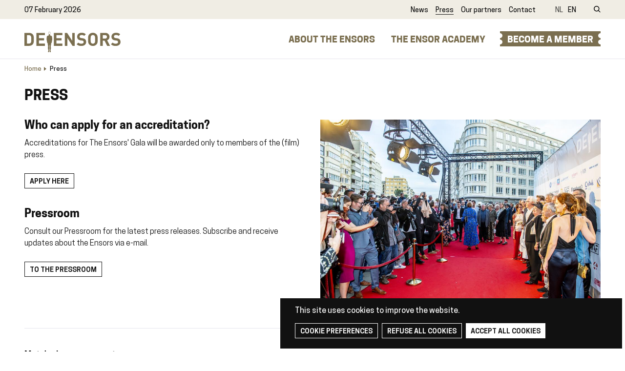

--- FILE ---
content_type: text/html; charset=UTF-8
request_url: https://www.ensors.be/en/press
body_size: 8817
content:
<!DOCTYPE html>
<html lang="en" dir="ltr" prefix="og: https://ogp.me/ns#">
  <head>
    <meta charset="utf-8" />
<noscript><style>form.antibot * :not(.antibot-message) { display: none !important; }</style>
</noscript><script async src="https://www.googletagmanager.com/gtag/js?id=UA-124680221-1" type="text/plain" id="cookies_google_analytics_tracking_file" data-cookieconsent="analytics"></script>
<script type="text/plain" id="cookies_google_analytics_tracking_script" data-cookieconsent="analytics">window.dataLayer = window.dataLayer || [];function gtag(){dataLayer.push(arguments)};gtag("js", new Date());gtag("config", "UA-124680221-1", {"groups":"default","anonymize_ip":true,"allow_ad_personalization_signals":false});</script>
<link rel="canonical" href="https://www.ensors.be/en/press" />
<meta name="description" content="The Gala of The Ensors 2023 will be taking place the 4th of February in Kursaal Ostend. Only members of the Ensors Academy, press and invitees can apply for an accreditation." />
<meta property="og:site_name" content="De Ensors" />
<meta property="og:type" content="website" />
<meta property="og:url" content="https://www.ensors.be/en/press" />
<meta property="og:title" content="Press" />
<meta property="og:description" content="The Gala of The Ensors 2023 will be taking place the 4th of February in Kursaal Ostend. Only members of the Ensors Academy, press and invitees can apply for an accreditation." />
<meta property="og:image" content="https://www.ensors.be/sites/default/files/2021-12/a8ec73ce6b45c0fd318da18dcf29ce3eb961ccb9.jpg" />
<meta name="twitter:card" content="summary" />
<meta name="twitter:description" content="The Gala of The Ensors 2023 will be taking place the 4th of February in Kursaal Ostend. Only members of the Ensors Academy, press and invitees can apply for an accreditation." />
<meta name="twitter:title" content="De Ensors" />
<meta name="twitter:url" content="https://www.ensors.be/en/press" />
<meta name="twitter:image" content="https://www.ensors.be/sites/default/files/2021-12/a8ec73ce6b45c0fd318da18dcf29ce3eb961ccb9.jpg" />
<meta name="Generator" content="Drupal 9 (https://www.drupal.org)" />
<meta name="MobileOptimized" content="width" />
<meta name="HandheldFriendly" content="true" />
<meta name="viewport" content="width=device-width, initial-scale=1.0" />
<link rel="alternate" hreflang="nl" href="https://www.ensors.be/nl/pers" />
<link rel="alternate" hreflang="en" href="https://www.ensors.be/en/press" />

    <title>Press | De Ensors</title>
      <link rel="apple-touch-icon" sizes="180x180" href="/themes/custom/epsenkaas_theme/images/favicons/apple-touch-icon.png">
      <link rel="icon" type="image/png" sizes="32x32" href="/themes/custom/epsenkaas_theme/images/favicons/favicon-32x32.png">
      <link rel="icon" type="image/png" sizes="16x16" href="/themes/custom/epsenkaas_theme/images/favicons/favicon-16x16.png">
      <link rel="manifest" href="/themes/custom/epsenkaas_theme/images/favicons/site.webmanifest">
      <link rel="mask-icon" href="/themes/custom/epsenkaas_theme/images/favicons/safari-pinned-tab.svg" color="#7b6f50">
      <meta name="msapplication-TileColor" content="#ffffff">
      <meta name="theme-color" content="#ffffff">
    <link rel="stylesheet" media="all" href="/sites/default/files/css/css_W9J98VDMMN23nUIxwQ09FOGRQfr7LOJVjFeOM9xJLR4.css" />
<link rel="stylesheet" media="all" href="/sites/default/files/css/css_QhyqbfM_QtF93kBxJ2G58d-_LO1rdylMkASjE9Q7iwg.css" />
<link rel="stylesheet" media="print" href="/sites/default/files/css/css_Q-uUCn_w_CaOZmhA9cH2Lg9ddrMU1Twhs62F_E4fvjg.css" />

    
  </head>
  <body class="path-node page-node-type-landing-page">
        <a href="#main-content" class="visually-hidden focusable skip-link">
      Skip to main content
    </a>
    
      <div class="dialog-off-canvas-main-canvas" data-off-canvas-main-canvas>
    
<div class="page">

      <section class="main-top">
      <div class="container">
        <div id="block-topdate" class="block block-project block-ek-top-date">
    
        
          07 February 2026
  </div><div id="block-top-2" class="top--nav block block-project block-ek-top-block">
    
        
        <div class="top-menu -desktop">
              <ul class="menu">
                    <li class="menu-item">
        <a href="/en/news" data-drupal-link-system-path="node/61">News</a>
              </li>
                <li class="menu-item menu-item--active-trail">
        <a href="/en/press" data-drupal-link-system-path="node/1537" class="is-active">Press</a>
              </li>
                <li class="menu-item">
        <a href="/en/our-partners" data-drupal-link-system-path="node/1031">Our partners</a>
              </li>
                <li class="menu-item">
        <a href="/en/contact" data-drupal-link-system-path="node/681">Contact</a>
              </li>
        </ul>
  

</div><ul class="language-switcher -desktop"><li><a href="/nl/pers" hreflang="nl">nl</a></li><li class="active">en</li></ul><div class="search -desktop"><button class="search-toggle js-search-toggle">Zoeken</button><h2>Wat zoek je?</h2><div class="search-api-page-block-form-zoeken search-api-page-block-form search-form search-block-form container-inline block block-search-api-page block-search-api-page-form-block" data-drupal-selector="search-api-page-block-form-zoeken-2" id="block-searchapipagesearchblockform--2">
    
        
        <form action="/en/press" method="post" id="search-api-page-block-form-zoeken--2" accept-charset="UTF-8">
  <div class="js-form-item form-item js-form-type-search-api-autocomplete form-type-search-api-autocomplete js-form-item-keys form-item-keys form-no-label">
      <label for="edit-keys--2" class="visually-hidden">Search</label>
        <input title="Enter the terms you wish to search for." data-drupal-selector="edit-keys" data-search-api-autocomplete-search="zoeken" class="form-autocomplete form-text" data-autocomplete-path="/en/search_api_autocomplete/zoeken" type="text" id="edit-keys--2" name="keys" value="" size="15" maxlength="128" />

        </div>
<input autocomplete="off" data-drupal-selector="form-qkfo1li62nsed4fxiqtumqg-hg9vomdccffmavlf2vg" type="hidden" name="form_build_id" value="form-qKFO1Li62NseD4fxIQtUMqG_hG9VOMDcCffmAvlf2vg" />
<input data-drupal-selector="edit-search-api-page-block-form-zoeken-2" type="hidden" name="form_id" value="search_api_page_block_form_zoeken" />
<div data-drupal-selector="edit-actions" class="form-actions js-form-wrapper form-wrapper" id="edit-actions--2"><input class="search-form__submit button js-form-submit form-submit" data-drupal-selector="edit-submit" type="submit" id="edit-submit--2" name="op" value="Search" />
</div>

</form>

  </div></div>
  </div>

      </div>
    </section>
  
      <header class="main-header" role="banner">
      <div class="container">
        <div id="block-epsenkaas-theme-branding" class="block block-system block-system-branding-block">
    
        
          <div class="logo-wrapper">
        <a class="site-logo" href="/en" title="Home" rel="home">
            <img src="/themes/custom/epsenkaas_theme/logo.svg" alt="Home" />
        </a>
    </div>
  </div><div id="block-headermenu" class="block block-project block-ek-menu-block">
    
        
        <div class="nav-toggle--menu">Menu</div><button class="nav-toggle">Menu<span></span><span></span><span></span><span></span></button><div class="menu-wrapper"><div class="main-menu">
              <ul class="menu">
                    <li class="menu-item">
        <a href="/en" data-drupal-link-system-path="&lt;front&gt;">Home</a>
              </li>
                <li class="menu-item menu-item--collapsed">
        <a href="/en/about-ensors" data-drupal-link-system-path="node/1590">About The Ensors</a>
              </li>
                <li class="menu-item">
        <a href="/en/ensor-academy" data-drupal-link-system-path="node/1513">The Ensor Academy</a>
              </li>
        </ul>
  

</div><div class="main-menu__cta"><a href="/en/ensor-academy" class="button--buy-tickets">become a member</a></div><div class="top-menu -mobile">
              <ul class="menu">
                    <li class="menu-item">
        <a href="/en/news" data-drupal-link-system-path="node/61">News</a>
              </li>
                <li class="menu-item menu-item--active-trail">
        <a href="/en/press" data-drupal-link-system-path="node/1537" class="is-active">Press</a>
              </li>
                <li class="menu-item">
        <a href="/en/our-partners" data-drupal-link-system-path="node/1031">Our partners</a>
              </li>
                <li class="menu-item">
        <a href="/en/contact" data-drupal-link-system-path="node/681">Contact</a>
              </li>
        </ul>
  

</div><div class="search -mobile"><h3>Wat zoek je?</h3><div class="search-api-page-block-form-zoeken search-api-page-block-form search-form search-block-form container-inline block block-search-api-page block-search-api-page-form-block" data-drupal-selector="search-api-page-block-form-zoeken" id="block-searchapipagesearchblockform">
    
        
        <form action="/en/press" method="post" id="search-api-page-block-form-zoeken" accept-charset="UTF-8">
  <div class="js-form-item form-item js-form-type-search-api-autocomplete form-type-search-api-autocomplete js-form-item-keys form-item-keys form-no-label">
      <label for="edit-keys" class="visually-hidden">Search</label>
        <input title="Enter the terms you wish to search for." data-drupal-selector="edit-keys" data-search-api-autocomplete-search="zoeken" class="form-autocomplete form-text" data-autocomplete-path="/en/search_api_autocomplete/zoeken" type="text" id="edit-keys" name="keys" value="" size="15" maxlength="128" />

        </div>
<input autocomplete="off" data-drupal-selector="form-hvga9dwxjbpj9cmlajbfuh08ioigk8pdkr72gqpgmc4" type="hidden" name="form_build_id" value="form-HVga9dWxJBPJ9CMlajbfuH08IoIGk8PDkR72GqPGMC4" />
<input data-drupal-selector="edit-search-api-page-block-form-zoeken" type="hidden" name="form_id" value="search_api_page_block_form_zoeken" />
<div data-drupal-selector="edit-actions" class="form-actions js-form-wrapper form-wrapper" id="edit-actions"><input class="search-form__submit button js-form-submit form-submit" data-drupal-selector="edit-submit" type="submit" id="edit-submit" name="op" value="Search" />
</div>

</form>

  </div></div><ul class="language-switcher -mobile"><li><a href="/nl/pers" hreflang="nl">nl</a></li><li class="active">en</li></ul></div>
  </div>

      </div>
    </header>
  
  <div class="wrapper">

        <section class="page-info">
      <div class="container">
        <div id="block-epsenkaas-theme-breadcrumbs" class="block block-system block-system-breadcrumb-block">
    
        
          <nav class="nav-breadcrumbs" role="navigation" aria-labelledby="system-breadcrumb">
    <h2 id="system-breadcrumb" class="visually-hidden">Breadcrumb</h2>
    <ul class="breadcrumbs list-reset">
          <li class="breadcrumbs__item">
                  <a href="/en" class="breadcrumbs__item--link">Home</a>
              </li>
          <li class="breadcrumbs__item">
                  <span class="breadcrumbs__item--link">Press</span>
              </li>
        </ul>
  </nav>

  </div>

      </div>
    </section>
    
    <main role="main" class="main">

              <div id="block-paginatitel" class="block block-project block-ek-page-title-block">
    
        
        
  <h1 class="page-title">Press</h1>


  </div>

      
      
      
              <div data-drupal-messages-fallback class="hidden"></div>


      
      <a id="main-content" tabindex="-1"></a> 
      <div id="block-epsenkaas-theme-content" class="block block-system block-system-main-block">
    
        
        
<article role="article" class="node node--type-landing-page node--view-mode-full">

  
    

  
  <div class="node__content">
        <section class="layout layout--twocols">
        <div class="row">
                            <div  class="col col-md-6">
                    <div class="block block-layout-builder block-inline-blockbasic">
    
        
        <div class="block-content block-content--type-basic block-content--view-mode-full">

  

      
                          <h2  class="block-title" >
      Who can apply for an accreditation?</h2>
      
  


            <div class="text-formatted field field--name-body field__item"><p>Accreditations for The Ensors' Gala will be awarded only to members of the (film) press.</p></div>
      
            <div class="field field--name-field-more-link field__item"><a href="https://vp.eventival.com/ffo/2026/accreditation">Apply here</a></div>
      

</div>


  </div><div class="block block-layout-builder block-inline-blockbasic">
    
        
        <div class="block-content block-content--type-basic block-content--view-mode-full">

  

      
                          <h2  class="block-title" >
      Pressroom</h2>
      
  


            <div class="text-formatted field field--name-body field__item"><p>Consult our Pressroom for the latest press releases. Subscribe and receive updates about the Ensors via e-mail.</p></div>
      
            <div class="field field--name-field-more-link field__item"><a href="https://filmfestival-oostende.prezly.com/">To the pressroom</a></div>
      

</div>


  </div>
                </div>
                                        <div  class="col col-md-6">
                    <div class="block block-layout-builder block-inline-blockimage">
    
        
        <div class="block-content block-content--type-image block-content--view-mode-full">

  

  <div class="field field-name-field-image">  <img src="/sites/default/files/styles/site_width/public/2021-12/631ce74f10a38237edee19bcbb5966f25d6e616f.jpg?itok=1TxJqTWA" width="999" height="666" alt="" loading="lazy" class="image-style-site-width" />


</div>


</div>


  </div>
                </div>
                    </div>
    </section>

  </div>

</article>

  </div>


    </main>

  </div>

    <section class="partners">
    <div id="block-partners" class="main-partners block block-block-content block-block-content7329e2fa-0c10-4091-9a16-9747f2cab01c">
    
        
        
<div class="block-content block-content--type-logos block-content--view-mode-full size--">

  

  
<div  class="main-partners--top">
          
                          <h2  class="block-title" >
      Met dank aan onze partners</h2>
      
  


            <div class="field field--name-field-more-link field__item"><a href="/en/our-partners">Alle partners</a></div>
      
  </div>

<div  class="main-partners--logos">
      
  <div class="paragraph paragraph--type-logo paragraph--view-mode-default">

  

  
  <a href="https://www.filmfestivaloostende.be/nl"  target="_blank"><img class="icon" width="" height="" src="https://www.ensors.be/sites/default/files/2024-07/ffo_logo_z_datym-01.png" alt="" /></a>


</div>


  <div class="paragraph paragraph--type-logo paragraph--view-mode-default">

  

  
  <a href="https://www.vaf.be/"  target="_blank"><img class="icon" width="" height="" src="https://www.ensors.be/sites/default/files/2022-10/logo_vaf_vlgem_black_0.png" alt="" /></a>


</div>


  <div class="paragraph paragraph--type-logo paragraph--view-mode-default">

  

  
  <a href="https://www.oostende.be/"  target="_blank"><img class="icon" width="" height="" src="https://www.ensors.be/sites/default/files/2021-12/partner_oostende_logo.png" alt="" /></a>


</div>


  <div class="paragraph paragraph--type-logo paragraph--view-mode-default">

  

  
  <a href="https://www.nationale-loterij.be/meer-dan-spelen/goede-doelen/cultuur"  target="_blank"><img class="icon" width="" height="" src="https://www.ensors.be/sites/default/files/2023-09/unnamed.png" alt="" /></a>


</div>


  <div class="paragraph paragraph--type-logo paragraph--view-mode-default">

  

  
  <a href="https://www.bnpparibasfortis.be/"  target="_blank"><img class="icon" width="" height="" src="https://www.ensors.be/sites/default/files/2024-12/bnppf_logo_rgb_0.png" alt="" /></a>


</div>


  <div class="paragraph paragraph--type-logo paragraph--view-mode-default">

  

  
  <a href="https://www.immobelgroup.com/nl"  target="_blank"><img class="icon" width="" height="" src="https://www.ensors.be/sites/default/files/2021-12/partner_immobel_logo.png" alt="" /></a>


</div>


  <div class="paragraph paragraph--type-logo paragraph--view-mode-default">

  

  
  <a href="https://kinepolis.be/nl/"  target="_blank"><img class="icon" width="" height="" src="https://www.ensors.be/sites/default/files/2021-12/kinepolis.png" alt="" /></a>


</div>


  <div class="paragraph paragraph--type-logo paragraph--view-mode-default">

  

  
  <a href="https://www2.telenet.be/residential/nl/"  target="_blank"><img class="icon" width="" height="" src="https://www.ensors.be/sites/default/files/2021-12/partner_telenet_logo.png" alt="" /></a>


</div>


  <div class="paragraph paragraph--type-logo paragraph--view-mode-default">

  

  
  <a href="https://www.campari.com/nl-be/"  target="_blank"><img class="icon" width="" height="" src="https://www.ensors.be/sites/default/files/2024-01/campari_logo_red_cmyk-01.png" alt="" /></a>


</div>


  <div class="paragraph paragraph--type-logo paragraph--view-mode-default">

  

  
  <a href="https://camalot.be/"  target="_blank"><img class="icon" width="" height="" src="https://www.ensors.be/sites/default/files/2024-12/camalot.png" alt="" /></a>


</div>



  </div>


</div>

  </div>

  </section>
  
  <section class="main-cta">
    
  </section>

  <footer class="main-footer" role="contentinfo">
    <div class="container">
      <div id="block-footerlogo" class="footer__col block block-block-content block-block-contentf30918a2-a7ae-4725-9d83-6d01d837850b">
    
        
        
<div class="block-content block-content--type-logos block-content--view-mode-full size--">

  

  
<div  class="main-partners--logos">
      
  <div class="paragraph paragraph--type-logo paragraph--view-mode-default">

  

  
  


</div>



  </div>


</div>

  </div><nav role="navigation" aria-labelledby="block-footermenu-menu" id="block-footermenu" class="footer__col block block-menu navigation menu--footer-menu">
            
  <h2 class="visually-hidden" id="block-footermenu-menu">Footer menu</h2>
  

        
              <ul class="menu">
                    <li class="menu-item">
        <a href="/en/ensor-academy" data-drupal-link-system-path="node/1513">The Ensor Academy</a>
              </li>
                <li class="menu-item">
        <a href="https://vp.eventival.com/ffo/ensors" target="_blank">Register Here</a>
              </li>
                <li class="menu-item">
        <a href="/en/news" data-drupal-link-system-path="node/61">News</a>
              </li>
                <li class="menu-item">
        <a href="https://de-ensors.prezly.com/" target="_blank">Pressroom</a>
              </li>
                <li class="menu-item">
        <a href="/en/about-ensors" data-drupal-link-system-path="node/1590">The Ensors</a>
              </li>
                <li class="menu-item">
        <a href="https://www.filmfestivaloostende.be/en" target="_blank">Ostend Film Festival</a>
              </li>
        </ul>
  


  </nav>
<div id="block-footer" class="footer__col block block-project block-ek-footer-block">
    
        
        <div class="footer__social-links"><a href="https://www.facebook.com/ensors" target="_blank" rel="nofollow noreferrer" class="social-nav__item facebook">facebook</a><a href="https://www.instagram.com/ensorsawards/" target="_blank" rel="nofollow noreferrer" class="social-nav__item instagram">instagram</a><a href="https://twitter.com/deensors" target="_blank" rel="nofollow noreferrer" class="social-nav__item twitter">twitter</a><a href="https://www.youtube.com/channel/UCR8Gr7KRR9USo0YgGaRoXxA" target="_blank" rel="nofollow noreferrer" class="social-nav__item youtube">youtube</a></div>
<div class="footer__obligated-links">
              <ul class="menu">
                    <li class="menu-item">
        <a href="/en/contact" data-drupal-link-system-path="node/681">Contact</a>
              </li>
                <li class="menu-item">
        <a href="/en/cookies/documentation" data-drupal-link-system-path="cookies/documentation">Cookie policy</a>
              </li>
                <li class="menu-item">
        <a href="/en/node/1536" data-drupal-link-system-path="node/1536">Privacy disclaimer</a>
              </li>
        </ul>
  

</div>

  </div><div id="block-cookiesui" class="block block-cookies block-cookies-ui-block">
    
        
          
<div id="cookiesjsr"></div>

  </div>

    </div>
  </footer>

  <div class="subfooter" role="contentinfo">
      
  </div>

</div>
<div class="backdrop"></div>

<div class="hidden popup-region">
  

</div>

  </div>

    

    <script type="application/json" data-drupal-selector="drupal-settings-json">{"path":{"baseUrl":"\/","scriptPath":null,"pathPrefix":"en\/","currentPath":"node\/1537","currentPathIsAdmin":false,"isFront":false,"currentLanguage":"en"},"pluralDelimiter":"\u0003","suppressDeprecationErrors":true,"ajaxPageState":{"libraries":"classy\/base,classy\/messages,classy\/node,cookies\/cookiesjsr.cdn,cookies\/cookiesjsr.styles,cookies_ga\/analytics,core\/normalize,epsenkaas\/twocol,epsenkaas_theme\/global-styling,google_analytics\/google_analytics,paragraphs\/drupal.paragraphs.unpublished,search_api_autocomplete\/search_api_autocomplete,system\/base","theme":"epsenkaas_theme","theme_token":null},"ajaxTrustedUrl":{"form_action_p_pvdeGsVG5zNF_XLGPTvYSKCf43t8qZYSwcfZl2uzM":true},"google_analytics":{"account":"UA-124680221-1","trackOutbound":true,"trackMailto":true,"trackDownload":true,"trackDownloadExtensions":"7z|aac|arc|arj|asf|asx|avi|bin|csv|doc(x|m)?|dot(x|m)?|exe|flv|gif|gz|gzip|hqx|jar|jpe?g|js|mp(2|3|4|e?g)|mov(ie)?|msi|msp|pdf|phps|png|ppt(x|m)?|pot(x|m)?|pps(x|m)?|ppam|sld(x|m)?|thmx|qtm?|ra(m|r)?|sea|sit|tar|tgz|torrent|txt|wav|wma|wmv|wpd|xls(x|m|b)?|xlt(x|m)|xlam|xml|z|zip"},"cookies":{"cookiesjsr":{"config":{"cookie":{"name":"cookiesjsr","expires":31536000000,"domain":"","sameSite":"Lax","secure":false},"library":{"libBasePath":"https:\/\/cdn.jsdelivr.net\/gh\/jfeltkamp\/cookiesjsr@1\/dist","libPath":"https:\/\/cdn.jsdelivr.net\/gh\/jfeltkamp\/cookiesjsr@1\/dist\/cookiesjsr.min.js","scrollLimit":0},"callback":{"method":"post","url":"\/en\/cookies\/consent\/callback.json","headers":[]},"interface":{"openSettingsHash":"#editCookieSettings","showDenyAll":true,"denyAllOnLayerClose":false,"settingsAsLink":false,"availableLangs":["nl","en"],"defaultLang":"nl","groupConsent":false,"cookieDocs":true}},"services":{"functional":{"id":"functional","services":[{"key":"functional","type":"functional","name":"Noodzakelijke cookies","info":{"value":"\u003Ctable\u003E\r\n\t\u003Cthead\u003E\r\n\t\t\u003Ctr\u003E\r\n\t\t\t\u003Cth width=\u002215%\u0022\u003ECookie naam\u003C\/th\u003E\r\n\t\t\t\u003Cth width=\u002215%\u0022\u003EStandaard vervaltijd\u003C\/th\u003E\r\n\t\t\t\u003Cth\u003EBeschrijving\u003C\/th\u003E\r\n\t\t\u003C\/tr\u003E\r\n\t\u003C\/thead\u003E\r\n\t\u003Ctbody\u003E\r\n\t\t\u003Ctr\u003E\r\n\t\t\t\u003Ctd\u003E\u003Ccode dir=\u0022ltr\u0022 translate=\u0022no\u0022\u003ESSESS\u0026lt;ID\u0026gt;\u003C\/code\u003E\u003C\/td\u003E\r\n\t\t\t\u003Ctd\u003E1 maand\u003C\/td\u003E\r\n\t\t\t\u003Ctd\u003EAls je bent ingelogd op deze website, is een sessiecookie vereist om je browser te identificeren en te verbinden met je gebruikersaccount.\u003C\/td\u003E\r\n\t\t\u003C\/tr\u003E\r\n\t\t\u003Ctr\u003E\r\n\t\t\t\u003Ctd\u003E\u003Ccode dir=\u0022ltr\u0022 translate=\u0022no\u0022\u003Ecookiesjsr\u003C\/code\u003E\u003C\/td\u003E\r\n\t\t\t\u003Ctd\u003E1 jaar\u003C\/td\u003E\r\n\t\t\t\u003Ctd\u003EBij je eerste bezoek aan deze website werd toestemming gevraagd om gebruik te maken van verschillende diensten (ook die van derden) waarvoor gegevens in je browser moeten worden opgeslagen (cookies, lokale opslag). Je beslissingen over elke dienst (toestaan, weigeren) worden in deze cookie opgeslagen en worden bij elk bezoek aan deze website opnieuw gebruikt.\u003C\/td\u003E\r\n\t\t\u003C\/tr\u003E\r\n\t\u003C\/tbody\u003E\r\n\u003C\/table\u003E\r\n","format":"full_html"},"uri":"","needConsent":false}],"weight":1},"performance":{"id":"performance","services":[{"key":"analytics","type":"performance","name":"Google Analytics","info":{"value":"\u003Cp\u003EWe use Google Analytics to track the number of visitors and the most visited pages. This way we can optimize the website. This is done anonymously, so no personal data is collected. These cookies are placed by Google Analytics:\u003C\/p\u003E\r\n\r\n\u003Cul\u003E\r\n\t\u003Cli\u003E_gid\u003C\/li\u003E\r\n\t\u003Cli\u003E_gat\u003C\/li\u003E\r\n\t\u003Cli\u003E_ga\u003C\/li\u003E\r\n\u003C\/ul\u003E\r\n","format":"full_html"},"uri":"","needConsent":true}],"weight":30},"marketing":{"id":"marketing","services":[{"key":"video","type":"marketing","name":"Video\u0027s van YouTube of Vimeo","info":{"value":"\u003Cp\u003EThese cookies are used to enable the integration of content from social networking sites and other third party platforms such as Vimeo and Youtube on our websites. They can track activities across different websites to build a user profile. This allows them to offer more relevant content on other visited websites.\u003C\/p\u003E\r\n\r\n\u003Cp\u003EThese cookies are placed by Vimeo when loading a Vimeo video on this website:\u003C\/p\u003E\r\n\r\n\u003Cul\u003E\r\n\t\u003Cli\u003E__cf_bm\u003C\/li\u003E\r\n\t\u003Cli\u003Evuid\u003C\/li\u003E\r\n\u003C\/ul\u003E\r\n\r\n\u003Cp\u003EThese cookies are placed by YouTube when a YouTube video is loaded on this website:\u003C\/p\u003E\r\n\r\n\u003Cul\u003E\r\n\t\u003Cli\u003ECONSENT\u003C\/li\u003E\r\n\t\u003Cli\u003EVISITOR_INFO1_LIVE\u003C\/li\u003E\r\n\t\u003Cli\u003EYSC\u003C\/li\u003E\r\n\t\u003Cli\u003EDEVICE_INFO\u003C\/li\u003E\r\n\t\u003Cli\u003E__Secure-YEC\u003C\/li\u003E\r\n\t\u003Cli\u003EPREF\u003C\/li\u003E\r\n\t\u003Cli\u003ESOCS\u003C\/li\u003E\r\n\u003C\/ul\u003E\r\n","format":"full_html"},"uri":"","needConsent":true}],"weight":30}},"translation":{"_core":{"default_config_hash":"S5qrJju_o31uC1fwXosZ8Nlja2Wps6Gn0mMCAebY1Zw"},"langcode":"nl","bannerText":"This site uses cookies to improve the website.","privacyPolicy":"Privacy disclaimer","privacyUri":"\/en\/node\/23164","imprint":"","imprintUri":"","cookieDocs":"Cookie policy","cookieDocsUri":"\/cookies\/documentation","denyAll":"Refuse all cookies","alwaysActive":"Altijd actief","settings":"Cookie preferences","acceptAll":"Accept all cookies","requiredCookies":"Necessary cookies","cookieSettings":"Cookie preferences","close":"Sluiten","readMore":"Meer lezen","allowed":"Toegestaan","denied":"Refused","settingsAllServices":"","saveSettings":"Opslaan","default_langcode":"en","disclaimerText":"Alle cookie-informatie kan door de serviceproviders worden gewijzigd. We werken deze informatie regelmatig bij.","disclaimerTextPosition":"above","processorDetailsLabel":"","processorLabel":"Bedrijf","processorWebsiteUrlLabel":"Website","processorPrivacyPolicyUrlLabel":"Privacy disclaimer","processorCookiePolicyUrlLabel":"Cookie policy","processorContactLabel":"Contact details data protection","placeholderAcceptAllText":"Accept all cookies","functional":{"title":"Functioneel","details":"Deze website gebruikt cookies om je surfervaring gemakkelijker te maken. Cookies zijn kleine tekstbestanden die door je browser op je apparaat worden geplaatst om bepaalde informatie op te slaan. Aan de hand van deze informatie, kan een website herkennen dat je deze eerder hebt bezocht. Deze cookies bevatten geen persoonlijke informatie."},"performance":{"title":"Analytisch","details":"Met deze cookies verbeteren we de website. We bewaren anonieme info over het surfgedrag van bezoekers."},"marketing":{"title":"Marketing","details":"Andere websites zoals YouTube gebruiken cookies als je hun video\u2019s op deze website bekijkt."}}},"cookiesTexts":{"_core":{"default_config_hash":"S5qrJju_o31uC1fwXosZ8Nlja2Wps6Gn0mMCAebY1Zw"},"langcode":"nl","bannerText":"Deze site gebruikt cookies om de website te verbeteren.","privacyPolicy":"Privacybeleid","privacyUri":"\/node\/23164","imprint":"","imprintUri":"","cookieDocs":"Cookiebeleid","cookieDocsUri":"\/cookies\/documentation","denyAll":"Alle cookies weigeren","alwaysActive":"Altijd actief","settings":"Cookie voorkeuren","acceptAll":"Alle cookies aanvaarden","requiredCookies":"Noodzakelijke cookies","cookieSettings":"Cookie voorkeuren","close":"Sluiten","readMore":"Meer lezen","allowed":"Toegestaan","denied":"Geweigerd","settingsAllServices":"","saveSettings":"Opslaan","default_langcode":"en","disclaimerText":"Alle cookie-informatie kan door de serviceproviders worden gewijzigd. We werken deze informatie regelmatig bij.","disclaimerTextPosition":"above","processorDetailsLabel":"","processorLabel":"Bedrijf","processorWebsiteUrlLabel":"Website","processorPrivacyPolicyUrlLabel":"Privacybeleid","processorCookiePolicyUrlLabel":"Cookiebeleid","processorContactLabel":"Contactgegevens gegevensbescherming","placeholderAcceptAllText":"Alle cookies aanvaarden"},"services":{"analytics":{"uuid":"c5b7b802-b132-4c40-918a-c7d44bf28230","langcode":"nl","status":true,"dependencies":{"enforced":{"module":["cookies_ga"]}},"_core":{"default_config_hash":"0FSyPPXfJvmZxEpwsiSH6nipWjFfo6qZ9pP6rP9tFT0"},"id":"analytics","label":"Google Analytics","group":"performance","info":{"value":"\u003Cp\u003EWe use Google Analytics to track the number of visitors and the most visited pages. This way we can optimize the website. This is done anonymously, so no personal data is collected. These cookies are placed by Google Analytics:\u003C\/p\u003E\r\n\r\n\u003Cul\u003E\r\n\t\u003Cli\u003E_gid\u003C\/li\u003E\r\n\t\u003Cli\u003E_gat\u003C\/li\u003E\r\n\t\u003Cli\u003E_ga\u003C\/li\u003E\r\n\u003C\/ul\u003E\r\n","format":"full_html"},"consentRequired":true,"purpose":"","processor":"","processorContact":"","processorUrl":"","processorPrivacyPolicyUrl":"","processorCookiePolicyUrl":"","placeholderMainText":"This content is blocked because Google Analytics cookies have not been accepted.","placeholderAcceptText":"Only accept Google Analytics cookies."},"functional":{"uuid":"b7fbbf77-66ac-4244-8359-1ea25b08bb6a","langcode":"nl","status":true,"dependencies":[],"_core":{"default_config_hash":"SQkYKY9U6xYDPAOC32rgkrIzkd688kRsm9g25mWdcvM"},"id":"functional","label":"Noodzakelijke cookies","group":"functional","info":{"value":"\u003Ctable\u003E\r\n\t\u003Cthead\u003E\r\n\t\t\u003Ctr\u003E\r\n\t\t\t\u003Cth width=\u002215%\u0022\u003ECookie naam\u003C\/th\u003E\r\n\t\t\t\u003Cth width=\u002215%\u0022\u003EStandaard vervaltijd\u003C\/th\u003E\r\n\t\t\t\u003Cth\u003EBeschrijving\u003C\/th\u003E\r\n\t\t\u003C\/tr\u003E\r\n\t\u003C\/thead\u003E\r\n\t\u003Ctbody\u003E\r\n\t\t\u003Ctr\u003E\r\n\t\t\t\u003Ctd\u003E\u003Ccode dir=\u0022ltr\u0022 translate=\u0022no\u0022\u003ESSESS\u0026lt;ID\u0026gt;\u003C\/code\u003E\u003C\/td\u003E\r\n\t\t\t\u003Ctd\u003E1 maand\u003C\/td\u003E\r\n\t\t\t\u003Ctd\u003EAls je bent ingelogd op deze website, is een sessiecookie vereist om je browser te identificeren en te verbinden met je gebruikersaccount.\u003C\/td\u003E\r\n\t\t\u003C\/tr\u003E\r\n\t\t\u003Ctr\u003E\r\n\t\t\t\u003Ctd\u003E\u003Ccode dir=\u0022ltr\u0022 translate=\u0022no\u0022\u003Ecookiesjsr\u003C\/code\u003E\u003C\/td\u003E\r\n\t\t\t\u003Ctd\u003E1 jaar\u003C\/td\u003E\r\n\t\t\t\u003Ctd\u003EBij je eerste bezoek aan deze website werd toestemming gevraagd om gebruik te maken van verschillende diensten (ook die van derden) waarvoor gegevens in je browser moeten worden opgeslagen (cookies, lokale opslag). Je beslissingen over elke dienst (toestaan, weigeren) worden in deze cookie opgeslagen en worden bij elk bezoek aan deze website opnieuw gebruikt.\u003C\/td\u003E\r\n\t\t\u003C\/tr\u003E\r\n\t\u003C\/tbody\u003E\r\n\u003C\/table\u003E\r\n","format":"full_html"},"consentRequired":false,"purpose":"Essential functional cookies to provide general functionality","processor":"","processorContact":"","processorUrl":"","processorPrivacyPolicyUrl":"","processorCookiePolicyUrl":"","placeholderMainText":"This content is blocked because required functional cookies have not been accepted.","placeholderAcceptText":"Only accept required functional cookies."},"video":{"uuid":"b48f9915-1e9f-46d4-b636-0c470dd62010","langcode":"nl","status":true,"dependencies":{"enforced":{"module":["cookies_video"]}},"_core":{"default_config_hash":"-5_rAcqvovHOInTW143TXBCjn28Fvx62V6RaW1EVW6Y"},"id":"video","label":"Video\u0027s van YouTube of Vimeo","group":"marketing","info":{"value":"\u003Cp\u003EThese cookies are used to enable the integration of content from social networking sites and other third party platforms such as Vimeo and Youtube on our websites. They can track activities across different websites to build a user profile. This allows them to offer more relevant content on other visited websites.\u003C\/p\u003E\r\n\r\n\u003Cp\u003EThese cookies are placed by Vimeo when loading a Vimeo video on this website:\u003C\/p\u003E\r\n\r\n\u003Cul\u003E\r\n\t\u003Cli\u003E__cf_bm\u003C\/li\u003E\r\n\t\u003Cli\u003Evuid\u003C\/li\u003E\r\n\u003C\/ul\u003E\r\n\r\n\u003Cp\u003EThese cookies are placed by YouTube when a YouTube video is loaded on this website:\u003C\/p\u003E\r\n\r\n\u003Cul\u003E\r\n\t\u003Cli\u003ECONSENT\u003C\/li\u003E\r\n\t\u003Cli\u003EVISITOR_INFO1_LIVE\u003C\/li\u003E\r\n\t\u003Cli\u003EYSC\u003C\/li\u003E\r\n\t\u003Cli\u003EDEVICE_INFO\u003C\/li\u003E\r\n\t\u003Cli\u003E__Secure-YEC\u003C\/li\u003E\r\n\t\u003Cli\u003EPREF\u003C\/li\u003E\r\n\t\u003Cli\u003ESOCS\u003C\/li\u003E\r\n\u003C\/ul\u003E\r\n","format":"full_html"},"consentRequired":true,"purpose":"","processor":"","processorContact":"","processorUrl":"","processorPrivacyPolicyUrl":"","processorCookiePolicyUrl":"","placeholderMainText":"Je moet de cookies voor video\u0027s van YouTube of Vimeo aanvaarden om deze inhoud te kunnen bekijken.","placeholderAcceptText":"Deze cookies aanvaarden"}},"groups":{"functional":{"uuid":"7d398736-2433-401b-9e14-98c7404ef51b","langcode":"nl","status":true,"dependencies":[],"_core":{"default_config_hash":"aHm4Q63Ge97tcktTa_qmUqJMir45iyGY2lEvvqPW68g"},"id":"functional","label":"Functioneel","weight":1,"title":"Functioneel","details":"Deze website gebruikt cookies om je surfervaring gemakkelijker te maken. Cookies zijn kleine tekstbestanden die door je browser op je apparaat worden geplaatst om bepaalde informatie op te slaan. Aan de hand van deze informatie, kan een website herkennen dat je deze eerder hebt bezocht. Deze cookies bevatten geen persoonlijke informatie."},"marketing":{"uuid":"d7899f58-343b-4abc-a878-17589ab197c8","langcode":"nl","status":true,"dependencies":[],"_core":{"default_config_hash":"JkP6try0AxX_f4RpFEletep5NHSlVB1BbGw0snW4MO8"},"id":"marketing","label":"Marketing","weight":30,"title":"Marketing","details":"Andere websites zoals YouTube gebruiken cookies als je hun video\u2019s op deze website bekijkt."},"performance":{"uuid":"6c5b266e-5f26-4e6a-921d-327859bb5c68","langcode":"nl","status":true,"dependencies":[],"_core":{"default_config_hash":"Jv3uIJviBj7D282Qu1ZpEQwuOEb3lCcDvx-XVHeOJpw"},"id":"performance","label":"Analytisch","weight":30,"title":"Analytisch","details":"Met deze cookies verbeteren we de website. We bewaren anonieme info over het surfgedrag van bezoekers."},"social":{"uuid":"0a6df899-8d27-447c-91f2-a7dd32360e8c","langcode":"nl","status":true,"dependencies":[],"_core":{"default_config_hash":"vog2tbqqQHjVkue0anA0RwlzvOTPNTvP7_JjJxRMVAQ"},"id":"social","label":"Social Plugins","weight":20,"title":"Social Plugins","details":"Comments managers facilitate the filing of comments and fight against spam."},"tracking":{"uuid":"e013540b-bdd8-471a-bded-01b1f084dbfe","langcode":"nl","status":true,"dependencies":[],"_core":{"default_config_hash":"_gYDe3qoEc6L5uYR6zhu5V-3ARLlyis9gl1diq7Tnf4"},"id":"tracking","label":"Tracking","weight":10,"title":"Tracking cookies","details":"Marketing cookies come from external advertising companies (\u0022third-party cookies\u0022) and are used to collect information about the websites visited by the user. The purpose of this is to create and display target group-oriented content and advertising for the user."},"video":{"uuid":"60ce664a-d93f-440b-89e2-697168bbdea3","langcode":"nl","status":true,"dependencies":[],"_core":{"default_config_hash":"w1WnCmP2Xfgx24xbx5u9T27XLF_ZFw5R0MlO-eDDPpQ"},"id":"video","label":"Videos","weight":40,"title":"Video","details":"Video sharing services help to add rich media on the site and increase its visibility."}}},"field_group":{"html_element":{"mode":"default","context":"view","settings":{"id":"","classes":"main-partners--top","element":"div","show_label":false,"label_element":"h3","attributes":"","effect":"none","speed":"fast","label":"Top"}}},"search_api_autocomplete":{"zoeken":{"auto_submit":true}},"user":{"uid":0,"permissionsHash":"f57b1f2784bbef72a13fabc113e75d5ec672f3a80c5ad5f1089afe0fc2ab71a4"}}</script>
<script src="/sites/default/files/js/js_oo_wWMCk48-Os0sEjU-9Kp2t7U31oo8ifsGXTznRc9c.js"></script>
<script src="/modules/contrib/cookies/js/cookiesjsr.conf.js?v=9.2.9"></script>
<script src="//cdn.jsdelivr.net/gh/jfeltkamp/cookiesjsr@1/dist/cookiesjsr-preloader.min.js" defer></script>
<script src="/sites/default/files/js/js_JYHt5yg_58wE5CxbG-_SdOx25vkw43tLG2H5MzLtUn8.js"></script>

  </body>
</html>


--- FILE ---
content_type: text/css
request_url: https://www.ensors.be/sites/default/files/css/css_Q-uUCn_w_CaOZmhA9cH2Lg9ddrMU1Twhs62F_E4fvjg.css
body_size: 8885
content:
*,:after,:before{-webkit-box-sizing:inherit;box-sizing:inherit}html{height:100%;scroll-behavior:smooth;-webkit-box-sizing:border-box;box-sizing:border-box}@media (prefers-reduced-motion:reduce){html{scroll-behavior:auto}}body{min-height:100%;margin:0}article,aside,details,figcaption,figure,footer,header,hgroup,main,menu,nav,section,summary{display:block}audio,canvas,progress,video{display:inline-block;vertical-align:baseline}audio:not([controls]){display:none;height:0}[hidden],template{display:none}a{background-color:transparent}a:active,a:hover{outline:0}abbr[title]{border-bottom:1px dotted}b,strong{font-weight:500}dfn{font-style:italic}mark{background:#ff0;color:#000}small{font-size:80%}sub,sup{font-size:75%;line-height:0;position:relative;vertical-align:baseline}sup{top:-.5em}sub{bottom:-.25em}img{max-width:100%;height:auto;max-height:100%;border:0;vertical-align:top}figure{margin:0}figure img{display:block}svg:not(:root){overflow:hidden}hr{-webkit-box-sizing:content-box;box-sizing:content-box;height:0}pre{overflow:auto}code,kbd,pre,samp{font-family:monospace,monospace;font-size:1em}button,input,optgroup,select,textarea{color:inherit;font:inherit;margin:0}button{overflow:visible}button,select{text-transform:none}button,html input[type=button],input[type=reset],input[type=submit]{-webkit-appearance:button;cursor:pointer}button[disabled],html input[disabled]{cursor:default}button::-moz-focus-inner,input::-moz-focus-inner{border:0;padding:0}input{line-height:normal}input[type=checkbox],input[type=radio]{-webkit-box-sizing:border-box;box-sizing:border-box;padding:0}input[type=number]::-webkit-inner-spin-button,input[type=number]::-webkit-outer-spin-button{height:auto}input[type=search]{-webkit-appearance:textfield;-webkit-box-sizing:content-box;box-sizing:content-box}input[type=search]::-webkit-search-cancel-button,input[type=search]::-webkit-search-decoration{-webkit-appearance:none}fieldset{border:none;margin:0;padding:0}legend{border:0;padding:0}textarea{overflow:auto}optgroup{font-weight:700}details summary::-webkit-details-marker{display:none}table{border-collapse:collapse;border-spacing:0}td,th{padding:0}.container{margin-left:auto;margin-right:auto;padding-left:1rem;padding-right:1rem}@media (min-width:550px){.container{width:100%;max-width:100%}}@media (min-width:1100px){.container{width:100%;max-width:100%}}@media (min-width:1150px){.container{width:100%;max-width:100%}}@media (min-width:1600px){.container{width:100%;max-width:100%}}.row{display:flex;display:-webkit-box;display:-ms-flexbox;display:-moz-flex;display:-webkit-flex;-webkit-box-orient:horizontal;-webkit-box-direction:normal;-ms-flex-flow:row wrap;flex-flow:row wrap;-webkit-flex-wrap:wrap}@media (min-width:280px){.row{margin-left:-1rem;margin-right:-1rem}}@media (min-width:550px){.row{margin-left:-1rem;margin-right:-1rem}}@media (min-width:1100px){.row{margin-left:-1rem;margin-right:-1rem}}@media (min-width:1150px){.row{margin-left:-1rem;margin-right:-1rem}}@media (min-width:1600px){.row{margin-left:-1rem;margin-right:-1rem}}.col{position:relative;-webkit-box-flex:1;-ms-flex-positive:1;flex-grow:1;-ms-flex-preferred-size:100%;flex-basis:100%;display:block;width:100%;max-width:100%;min-height:1px}.col.-centered{margin:0 auto}@media (min-width:280px){.col{padding-left:1rem;padding-right:1rem}}@media (min-width:550px){.col{padding-left:1rem;padding-right:1rem}}@media (min-width:1100px){.col{padding-left:1rem;padding-right:1rem}}@media (min-width:1150px){.col{padding-left:1rem;padding-right:1rem}}@media (min-width:1600px){.col{padding-left:1rem;padding-right:1rem}}@media (min-width:280px){.col-xs-1{-webkit-box-flex:0;-ms-flex:0 0 8.3333333333%;flex:0 0 8.3333333333%;width:8.3333333333%;max-width:8.3333333333%}.col-offset-xs-1{margin-left:8.3333333333%}.col-xs-2{-webkit-box-flex:0;-ms-flex:0 0 16.6666666667%;flex:0 0 16.6666666667%;width:16.6666666667%;max-width:16.6666666667%}.col-offset-xs-2{margin-left:16.6666666667%}.col-xs-3{-webkit-box-flex:0;-ms-flex:0 0 25%;flex:0 0 25%;width:25%;max-width:25%}.col-offset-xs-3{margin-left:25%}.col-xs-4{-webkit-box-flex:0;-ms-flex:0 0 33.3333333333%;flex:0 0 33.3333333333%;width:33.3333333333%;max-width:33.3333333333%}.col-offset-xs-4{margin-left:33.3333333333%}.col-xs-5{-webkit-box-flex:0;-ms-flex:0 0 41.6666666667%;flex:0 0 41.6666666667%;width:41.6666666667%;max-width:41.6666666667%}.col-offset-xs-5{margin-left:41.6666666667%}.col-xs-6{-webkit-box-flex:0;-ms-flex:0 0 50%;flex:0 0 50%;width:50%;max-width:50%}.col-offset-xs-6{margin-left:50%}.col-xs-7{-webkit-box-flex:0;-ms-flex:0 0 58.3333333333%;flex:0 0 58.3333333333%;width:58.3333333333%;max-width:58.3333333333%}.col-offset-xs-7{margin-left:58.3333333333%}.col-xs-8{-webkit-box-flex:0;-ms-flex:0 0 66.6666666667%;flex:0 0 66.6666666667%;width:66.6666666667%;max-width:66.6666666667%}.col-offset-xs-8{margin-left:66.6666666667%}.col-xs-9{-webkit-box-flex:0;-ms-flex:0 0 75%;flex:0 0 75%;width:75%;max-width:75%}.col-offset-xs-9{margin-left:75%}.col-xs-10{-webkit-box-flex:0;-ms-flex:0 0 83.3333333333%;flex:0 0 83.3333333333%;width:83.3333333333%;max-width:83.3333333333%}.col-offset-xs-10{margin-left:83.3333333333%}.col-xs-11{-webkit-box-flex:0;-ms-flex:0 0 91.6666666667%;flex:0 0 91.6666666667%;width:91.6666666667%;max-width:91.6666666667%}.col-offset-xs-11{margin-left:91.6666666667%}.col-xs-12{-webkit-box-flex:0;-ms-flex:0 0 100%;flex:0 0 100%;width:100%;max-width:100%}.col-offset-xs-12{margin-left:100%}}@media (min-width:550px){.col-sm-1{-webkit-box-flex:0;-ms-flex:0 0 8.3333333333%;flex:0 0 8.3333333333%;width:8.3333333333%;max-width:8.3333333333%}.col-offset-sm-1{margin-left:8.3333333333%}.col-sm-2{-webkit-box-flex:0;-ms-flex:0 0 16.6666666667%;flex:0 0 16.6666666667%;width:16.6666666667%;max-width:16.6666666667%}.col-offset-sm-2{margin-left:16.6666666667%}.col-sm-3{-webkit-box-flex:0;-ms-flex:0 0 25%;flex:0 0 25%;width:25%;max-width:25%}.col-offset-sm-3{margin-left:25%}.col-sm-4{-webkit-box-flex:0;-ms-flex:0 0 33.3333333333%;flex:0 0 33.3333333333%;width:33.3333333333%;max-width:33.3333333333%}.col-offset-sm-4{margin-left:33.3333333333%}.col-sm-5{-webkit-box-flex:0;-ms-flex:0 0 41.6666666667%;flex:0 0 41.6666666667%;width:41.6666666667%;max-width:41.6666666667%}.col-offset-sm-5{margin-left:41.6666666667%}.col-sm-6{-webkit-box-flex:0;-ms-flex:0 0 50%;flex:0 0 50%;width:50%;max-width:50%}.col-offset-sm-6{margin-left:50%}.col-sm-7{-webkit-box-flex:0;-ms-flex:0 0 58.3333333333%;flex:0 0 58.3333333333%;width:58.3333333333%;max-width:58.3333333333%}.col-offset-sm-7{margin-left:58.3333333333%}.col-sm-8{-webkit-box-flex:0;-ms-flex:0 0 66.6666666667%;flex:0 0 66.6666666667%;width:66.6666666667%;max-width:66.6666666667%}.col-offset-sm-8{margin-left:66.6666666667%}.col-sm-9{-webkit-box-flex:0;-ms-flex:0 0 75%;flex:0 0 75%;width:75%;max-width:75%}.col-offset-sm-9{margin-left:75%}.col-sm-10{-webkit-box-flex:0;-ms-flex:0 0 83.3333333333%;flex:0 0 83.3333333333%;width:83.3333333333%;max-width:83.3333333333%}.col-offset-sm-10{margin-left:83.3333333333%}.col-sm-11{-webkit-box-flex:0;-ms-flex:0 0 91.6666666667%;flex:0 0 91.6666666667%;width:91.6666666667%;max-width:91.6666666667%}.col-offset-sm-11{margin-left:91.6666666667%}.col-sm-12{-webkit-box-flex:0;-ms-flex:0 0 100%;flex:0 0 100%;width:100%;max-width:100%}.col-offset-sm-12{margin-left:100%}}@media (min-width:750px){.col-smd-1{-webkit-box-flex:0;-ms-flex:0 0 8.3333333333%;flex:0 0 8.3333333333%;width:8.3333333333%;max-width:8.3333333333%}.col-offset-smd-1{margin-left:8.3333333333%}.col-smd-2{-webkit-box-flex:0;-ms-flex:0 0 16.6666666667%;flex:0 0 16.6666666667%;width:16.6666666667%;max-width:16.6666666667%}.col-offset-smd-2{margin-left:16.6666666667%}.col-smd-3{-webkit-box-flex:0;-ms-flex:0 0 25%;flex:0 0 25%;width:25%;max-width:25%}.col-offset-smd-3{margin-left:25%}.col-smd-4{-webkit-box-flex:0;-ms-flex:0 0 33.3333333333%;flex:0 0 33.3333333333%;width:33.3333333333%;max-width:33.3333333333%}.col-offset-smd-4{margin-left:33.3333333333%}.col-smd-5{-webkit-box-flex:0;-ms-flex:0 0 41.6666666667%;flex:0 0 41.6666666667%;width:41.6666666667%;max-width:41.6666666667%}.col-offset-smd-5{margin-left:41.6666666667%}.col-smd-6{-webkit-box-flex:0;-ms-flex:0 0 50%;flex:0 0 50%;width:50%;max-width:50%}.col-offset-smd-6{margin-left:50%}.col-smd-7{-webkit-box-flex:0;-ms-flex:0 0 58.3333333333%;flex:0 0 58.3333333333%;width:58.3333333333%;max-width:58.3333333333%}.col-offset-smd-7{margin-left:58.3333333333%}.col-smd-8{-webkit-box-flex:0;-ms-flex:0 0 66.6666666667%;flex:0 0 66.6666666667%;width:66.6666666667%;max-width:66.6666666667%}.col-offset-smd-8{margin-left:66.6666666667%}.col-smd-9{-webkit-box-flex:0;-ms-flex:0 0 75%;flex:0 0 75%;width:75%;max-width:75%}.col-offset-smd-9{margin-left:75%}.col-smd-10{-webkit-box-flex:0;-ms-flex:0 0 83.3333333333%;flex:0 0 83.3333333333%;width:83.3333333333%;max-width:83.3333333333%}.col-offset-smd-10{margin-left:83.3333333333%}.col-smd-11{-webkit-box-flex:0;-ms-flex:0 0 91.6666666667%;flex:0 0 91.6666666667%;width:91.6666666667%;max-width:91.6666666667%}.col-offset-smd-11{margin-left:91.6666666667%}.col-smd-12{-webkit-box-flex:0;-ms-flex:0 0 100%;flex:0 0 100%;width:100%;max-width:100%}.col-offset-smd-12{margin-left:100%}}@media (min-width:1100px){.col-md-1{-webkit-box-flex:0;-ms-flex:0 0 8.3333333333%;flex:0 0 8.3333333333%;width:8.3333333333%;max-width:8.3333333333%}.col-offset-md-1{margin-left:8.3333333333%}.col-md-2{-webkit-box-flex:0;-ms-flex:0 0 16.6666666667%;flex:0 0 16.6666666667%;width:16.6666666667%;max-width:16.6666666667%}.col-offset-md-2{margin-left:16.6666666667%}.col-md-3{-webkit-box-flex:0;-ms-flex:0 0 25%;flex:0 0 25%;width:25%;max-width:25%}.col-offset-md-3{margin-left:25%}.col-md-4{-webkit-box-flex:0;-ms-flex:0 0 33.3333333333%;flex:0 0 33.3333333333%;width:33.3333333333%;max-width:33.3333333333%}.col-offset-md-4{margin-left:33.3333333333%}.col-md-5{-webkit-box-flex:0;-ms-flex:0 0 41.6666666667%;flex:0 0 41.6666666667%;width:41.6666666667%;max-width:41.6666666667%}.col-offset-md-5{margin-left:41.6666666667%}.col-md-6{-webkit-box-flex:0;-ms-flex:0 0 50%;flex:0 0 50%;width:50%;max-width:50%}.col-offset-md-6{margin-left:50%}.col-md-7{-webkit-box-flex:0;-ms-flex:0 0 58.3333333333%;flex:0 0 58.3333333333%;width:58.3333333333%;max-width:58.3333333333%}.col-offset-md-7{margin-left:58.3333333333%}.col-md-8{-webkit-box-flex:0;-ms-flex:0 0 66.6666666667%;flex:0 0 66.6666666667%;width:66.6666666667%;max-width:66.6666666667%}.col-offset-md-8{margin-left:66.6666666667%}.col-md-9{-webkit-box-flex:0;-ms-flex:0 0 75%;flex:0 0 75%;width:75%;max-width:75%}.col-offset-md-9{margin-left:75%}.col-md-10{-webkit-box-flex:0;-ms-flex:0 0 83.3333333333%;flex:0 0 83.3333333333%;width:83.3333333333%;max-width:83.3333333333%}.col-offset-md-10{margin-left:83.3333333333%}.col-md-11{-webkit-box-flex:0;-ms-flex:0 0 91.6666666667%;flex:0 0 91.6666666667%;width:91.6666666667%;max-width:91.6666666667%}.col-offset-md-11{margin-left:91.6666666667%}.col-md-12{-webkit-box-flex:0;-ms-flex:0 0 100%;flex:0 0 100%;width:100%;max-width:100%}.col-offset-md-12{margin-left:100%}}@media (min-width:1150px){.col-lg-1{-webkit-box-flex:0;-ms-flex:0 0 8.3333333333%;flex:0 0 8.3333333333%;width:8.3333333333%;max-width:8.3333333333%}.col-offset-lg-1{margin-left:8.3333333333%}.col-lg-2{-webkit-box-flex:0;-ms-flex:0 0 16.6666666667%;flex:0 0 16.6666666667%;width:16.6666666667%;max-width:16.6666666667%}.col-offset-lg-2{margin-left:16.6666666667%}.col-lg-3{-webkit-box-flex:0;-ms-flex:0 0 25%;flex:0 0 25%;width:25%;max-width:25%}.col-offset-lg-3{margin-left:25%}.col-lg-4{-webkit-box-flex:0;-ms-flex:0 0 33.3333333333%;flex:0 0 33.3333333333%;width:33.3333333333%;max-width:33.3333333333%}.col-offset-lg-4{margin-left:33.3333333333%}.col-lg-5{-webkit-box-flex:0;-ms-flex:0 0 41.6666666667%;flex:0 0 41.6666666667%;width:41.6666666667%;max-width:41.6666666667%}.col-offset-lg-5{margin-left:41.6666666667%}.col-lg-6{-webkit-box-flex:0;-ms-flex:0 0 50%;flex:0 0 50%;width:50%;max-width:50%}.col-offset-lg-6{margin-left:50%}.col-lg-7{-webkit-box-flex:0;-ms-flex:0 0 58.3333333333%;flex:0 0 58.3333333333%;width:58.3333333333%;max-width:58.3333333333%}.col-offset-lg-7{margin-left:58.3333333333%}.col-lg-8{-webkit-box-flex:0;-ms-flex:0 0 66.6666666667%;flex:0 0 66.6666666667%;width:66.6666666667%;max-width:66.6666666667%}.col-offset-lg-8{margin-left:66.6666666667%}.col-lg-9{-webkit-box-flex:0;-ms-flex:0 0 75%;flex:0 0 75%;width:75%;max-width:75%}.col-offset-lg-9{margin-left:75%}.col-lg-10{-webkit-box-flex:0;-ms-flex:0 0 83.3333333333%;flex:0 0 83.3333333333%;width:83.3333333333%;max-width:83.3333333333%}.col-offset-lg-10{margin-left:83.3333333333%}.col-lg-11{-webkit-box-flex:0;-ms-flex:0 0 91.6666666667%;flex:0 0 91.6666666667%;width:91.6666666667%;max-width:91.6666666667%}.col-offset-lg-11{margin-left:91.6666666667%}.col-lg-12{-webkit-box-flex:0;-ms-flex:0 0 100%;flex:0 0 100%;width:100%;max-width:100%}.col-offset-lg-12{margin-left:100%}}@media (min-width:1600px){.col-xl-1{-webkit-box-flex:0;-ms-flex:0 0 8.3333333333%;flex:0 0 8.3333333333%;width:8.3333333333%;max-width:8.3333333333%}.col-offset-xl-1{margin-left:8.3333333333%}.col-xl-2{-webkit-box-flex:0;-ms-flex:0 0 16.6666666667%;flex:0 0 16.6666666667%;width:16.6666666667%;max-width:16.6666666667%}.col-offset-xl-2{margin-left:16.6666666667%}.col-xl-3{-webkit-box-flex:0;-ms-flex:0 0 25%;flex:0 0 25%;width:25%;max-width:25%}.col-offset-xl-3{margin-left:25%}.col-xl-4{-webkit-box-flex:0;-ms-flex:0 0 33.3333333333%;flex:0 0 33.3333333333%;width:33.3333333333%;max-width:33.3333333333%}.col-offset-xl-4{margin-left:33.3333333333%}.col-xl-5{-webkit-box-flex:0;-ms-flex:0 0 41.6666666667%;flex:0 0 41.6666666667%;width:41.6666666667%;max-width:41.6666666667%}.col-offset-xl-5{margin-left:41.6666666667%}.col-xl-6{-webkit-box-flex:0;-ms-flex:0 0 50%;flex:0 0 50%;width:50%;max-width:50%}.col-offset-xl-6{margin-left:50%}.col-xl-7{-webkit-box-flex:0;-ms-flex:0 0 58.3333333333%;flex:0 0 58.3333333333%;width:58.3333333333%;max-width:58.3333333333%}.col-offset-xl-7{margin-left:58.3333333333%}.col-xl-8{-webkit-box-flex:0;-ms-flex:0 0 66.6666666667%;flex:0 0 66.6666666667%;width:66.6666666667%;max-width:66.6666666667%}.col-offset-xl-8{margin-left:66.6666666667%}.col-xl-9{-webkit-box-flex:0;-ms-flex:0 0 75%;flex:0 0 75%;width:75%;max-width:75%}.col-offset-xl-9{margin-left:75%}.col-xl-10{-webkit-box-flex:0;-ms-flex:0 0 83.3333333333%;flex:0 0 83.3333333333%;width:83.3333333333%;max-width:83.3333333333%}.col-offset-xl-10{margin-left:83.3333333333%}.col-xl-11{-webkit-box-flex:0;-ms-flex:0 0 91.6666666667%;flex:0 0 91.6666666667%;width:91.6666666667%;max-width:91.6666666667%}.col-offset-xl-11{margin-left:91.6666666667%}.col-xl-12{-webkit-box-flex:0;-ms-flex:0 0 100%;flex:0 0 100%;width:100%;max-width:100%}.col-offset-xl-12{margin-left:100%}}@media (min-width:1800px){.col-xxl-1{-webkit-box-flex:0;-ms-flex:0 0 8.3333333333%;flex:0 0 8.3333333333%;width:8.3333333333%;max-width:8.3333333333%}.col-offset-xxl-1{margin-left:8.3333333333%}.col-xxl-2{-webkit-box-flex:0;-ms-flex:0 0 16.6666666667%;flex:0 0 16.6666666667%;width:16.6666666667%;max-width:16.6666666667%}.col-offset-xxl-2{margin-left:16.6666666667%}.col-xxl-3{-webkit-box-flex:0;-ms-flex:0 0 25%;flex:0 0 25%;width:25%;max-width:25%}.col-offset-xxl-3{margin-left:25%}.col-xxl-4{-webkit-box-flex:0;-ms-flex:0 0 33.3333333333%;flex:0 0 33.3333333333%;width:33.3333333333%;max-width:33.3333333333%}.col-offset-xxl-4{margin-left:33.3333333333%}.col-xxl-5{-webkit-box-flex:0;-ms-flex:0 0 41.6666666667%;flex:0 0 41.6666666667%;width:41.6666666667%;max-width:41.6666666667%}.col-offset-xxl-5{margin-left:41.6666666667%}.col-xxl-6{-webkit-box-flex:0;-ms-flex:0 0 50%;flex:0 0 50%;width:50%;max-width:50%}.col-offset-xxl-6{margin-left:50%}.col-xxl-7{-webkit-box-flex:0;-ms-flex:0 0 58.3333333333%;flex:0 0 58.3333333333%;width:58.3333333333%;max-width:58.3333333333%}.col-offset-xxl-7{margin-left:58.3333333333%}.col-xxl-8{-webkit-box-flex:0;-ms-flex:0 0 66.6666666667%;flex:0 0 66.6666666667%;width:66.6666666667%;max-width:66.6666666667%}.col-offset-xxl-8{margin-left:66.6666666667%}.col-xxl-9{-webkit-box-flex:0;-ms-flex:0 0 75%;flex:0 0 75%;width:75%;max-width:75%}.col-offset-xxl-9{margin-left:75%}.col-xxl-10{-webkit-box-flex:0;-ms-flex:0 0 83.3333333333%;flex:0 0 83.3333333333%;width:83.3333333333%;max-width:83.3333333333%}.col-offset-xxl-10{margin-left:83.3333333333%}.col-xxl-11{-webkit-box-flex:0;-ms-flex:0 0 91.6666666667%;flex:0 0 91.6666666667%;width:91.6666666667%;max-width:91.6666666667%}.col-offset-xxl-11{margin-left:91.6666666667%}.col-xxl-12{-webkit-box-flex:0;-ms-flex:0 0 100%;flex:0 0 100%;width:100%;max-width:100%}.col-offset-xxl-12{margin-left:100%}}.hidden{display:none}.visually-hidden{position:absolute!important;clip:rect(1px,1px,1px,1px);overflow:hidden;height:1px;width:1px;word-wrap:normal}.visually-hidden.focusable:active,.visually-hidden.focusable:focus{position:static!important;clip:auto;overflow:visible;height:auto;width:auto}.invisible{visibility:hidden}.ipe-tabs [data-tab-id=revert] a{display:none}.ipe-tabs .ipe-tab:nth-last-child(2){border-right:1px solid #a9a9a9;border-top-right-radius:9px}.block-local-tasks-block{position:fixed;bottom:0;-webkit-box-shadow:-1px 0 3px 1px rgba(0,0,0,.3333);box-shadow:-1px 0 3px 1px rgba(0,0,0,.3333);font-family:Arial,sans-serif;font-size:.8823529412rem;color:#fff;z-index:100;width:800px;font-weight:600;text-align:center}@media (min-width:550px){.block-local-tasks-block{left:10%;right:10%;border-radius:5px 5px 0 0;left:50%;right:auto;-webkit-transform:translateX(-50%);transform:translateX(-50%)}}.block-local-tasks-block a{color:#fff;display:inline-block;text-decoration:none;padding:14px 6px}.block-local-tasks-block a:active,.block-local-tasks-block a:focus,.block-local-tasks-block a:hover{color:#fff;text-decoration:underline}.block-local-tasks-block .tabs{margin:0}.block-local-tasks-block .tabs.primary{background-color:#2d2d2d;padding:0 20px}@media (min-width:550px){.block-local-tasks-block .tabs.primary{border-radius:4px 4px 0 0}}.block-local-tasks-block .tabs.primary a.is-active{color:#fff}.block-local-tasks-block .tabs.primary a:hover{background-color:#222}@media (min-width:1150px){.block-local-tasks-block .tabs.primary li:first-child a{border-radius:5px 0 0 0}}@media (min-width:1150px){.block-local-tasks-block .tabs.primary li:last-child a{border-radius:0 5px 0 0}}.block-local-tasks-block .tabs.secondary{background:#666;padding:0 10px}.block-local-tasks-block .tabs li{display:inline-block;list-style:none;padding:0}.block-local-tasks-block .contextual{display:none}#drupal-off-canvas .form-actions{width:100%}#drupal-off-canvas .dropbutton li{position:relative}#drupal-off-canvas select:not([multiple]){-webkit-appearance:none}#drupal-off-canvas .dropbutton-multiple .dropbutton-widget{width:auto;height:auto}#drupal-off-canvas input[type=submit].button{-webkit-box-sizing:border-box;box-sizing:border-box}#drupal-off-canvas input[type=submit].button.remove-button{background:transparent url(/themes/custom/epsenkaas_theme/stylesheets/../images/layout-builder/delete--white.svg) no-repeat 50%;width:30px;height:30px;text-indent:-9999px;font-size:0;overflow:hidden}#drupal-off-canvas .form-textarea{border-radius:4px;color:#2b2b2b;margin:2px 0 0}#drupal-off-canvas .form-textarea:focus{border-color:#333;-webkit-box-shadow:none;box-shadow:none;outline:none}#drupal-off-canvas .chosen-single{background:#fff;color:#2b2b2b;-webkit-box-shadow:none;box-shadow:none;margin-top:3px}#drupal-off-canvas .chosen-single b,#drupal-off-canvas .chosen-single div,#drupal-off-canvas .chosen-single span{background:#fff;color:#2b2b2b;-webkit-box-shadow:none;box-shadow:none;border:none}#drupal-off-canvas .chosen-container-multi.chosen-container-active .chosen-choices{-webkit-box-shadow:none!important;box-shadow:none!important}#drupal-off-canvas .chosen-container-multi .chosen-choices{background:#fff!important;border:none!important;padding:0}#drupal-off-canvas .chosen-container-multi .chosen-choices li.search-choice{background:#fff!important;padding:3px 20px 3px 0;border:none}#drupal-off-canvas .chosen-container-multi .chosen-choices li.search-choice span{background:#fff;color:#2b2b2b;-webkit-box-shadow:none;box-shadow:none}#drupal-off-canvas .chosen-container-multi .chosen-choices li.search-field{background:#fff!important}#drupal-off-canvas .chosen-container-multi .chosen-choices .chosen-search-input{height:auto;margin:0;padding:4px 0}#drupal-off-canvas .chosen-container-multi .chosen-choices .search-choice-close{background:#fff url(/themes/custom/epsenkaas_theme/stylesheets/../images/layout-builder/close.svg) no-repeat 50%}#drupal-off-canvas .chosen-drop{background:#fff;color:#2b2b2b;left:0;border-color:#fff}#drupal-off-canvas .chosen-drop li,#drupal-off-canvas .chosen-drop ul{background:#fff;color:#2b2b2b}#drupal-off-canvas .chosen-drop li{padding:6px 0}#drupal-off-canvas .inline-block-list{list-style-type:none}.block-content--view-mode-full>.contextual,.contextual-region.node>.contextual{display:none!important}#toolbar-administration .toolbar-icon-edit{display:none}#drupal-off-canvas *,#drupal-off-canvas :not(div),#drupal-off-canvas table *{font-family:Arial,sans-serif}#drupal-off-canvas td:first-child,#drupal-off-canvas th:first-child{width:auto}#drupal-off-canvas .button:after,#drupal-off-canvas .button:before{display:none}#drupal-off-canvas td details.form-wrapper{padding:0}#drupal-off-canvas .block-categories summary,#drupal-off-canvas .form-item-settings-admin-label{display:none}#drupal-off-canvas .text-format-wrapper>.form-item{margin-bottom:0}#drupal-off-canvas .filter-wrapper{display:none}#drupal-off-canvas .form-autocomplete,#drupal-off-canvas .form-text{width:100%}#drupal-off-canvas table.entities-list{width:auto;min-width:0;margin:10px 0 5px}#drupal-off-canvas details[open].form-wrapper>summary{background-color:transparent;color:#fff}#drupal-off-canvas .entities-list .description,#drupal-off-canvas .entities-list .field--name-filename,#drupal-off-canvas .entities-list .field--name-filesize,#drupal-off-canvas .tabledrag-toggle-weight-wrapper{display:none}#drupal-off-canvas .entities-list td:nth-child(3) .button{background:#777 url(/themes/custom/epsenkaas_theme/stylesheets/../../../../core/misc/icons/ffffff/pencil.svg) no-repeat scroll 50%;background-size:auto;text-indent:-1000px;overflow:hidden;width:1.7647058824rem;padding:.2941176471rem}#drupal-off-canvas .entities-list td:nth-child(4) .button{background:#777 url(/themes/custom/epsenkaas_theme/stylesheets/../../../../core/misc/icons/ffffff/ex.svg) no-repeat scroll 50%;background-size:auto;text-indent:-1000px;overflow:hidden;width:1.7647058824rem;padding:.2941176471rem}#drupal-off-canvas .form-type-entity-autocomplete .description{display:none}#drupal-off-canvas .field--type-link .form-item{margin:0 0 .2941176471rem}#drupal-off-canvas .details-wrapper:not(.js-off-canvas-computed-ignore),#drupal-off-canvas details[open]:not(.js-off-canvas-computed-ignore){padding:0;margin:0}#drupal-off-canvas .details-wrapper:not(.js-off-canvas-computed-ignore) li a,#drupal-off-canvas details[open]:not(.js-off-canvas-computed-ignore) li a{padding:.2941176471rem;border-bottom:1px solid #666;text-decoration:none;display:block;color:#fff}#drupal-off-canvas .details-wrapper:not(.js-off-canvas-computed-ignore){margin:0 -20px}#drupal-off-canvas .field-multiple-drag{width:30px!important}#drupal-off-canvas .field-multiple-drag abbr{border:0!important;margin:0!important}.ui-dialog-off-canvas .ui-autocomplete,.ui-dialog-off-canvas .ui-autocomplete li{background:#fff!important}.ui-dialog-off-canvas .ui-autocomplete *{background:transparent!important}.new-section{background-color:transparent;outline:none;padding:.2941176471rem 0;margin-bottom:0}.dialog-off-canvas-main-canvas .tabs.secondary li:first-child a{display:inline-block;*zoom:1;*display:inline;background:red;color:#fff;padding:5px;border:0;border-radius:20px;text-decoration:none;-webkit-transition:all .2s ease;transition:all .2s ease}.layout-section .configure-section{position:relative;background:url(/themes/custom/epsenkaas_theme/stylesheets/../../../../core/misc/icons/bebebe/pencil.svg) #fff 50%/16px 16px no-repeat;border:1px solid #ccc;-webkit-box-sizing:border-box;box-sizing:border-box;font-size:.9411764706rem;padding:0;height:26px;width:26px;white-space:nowrap;text-indent:-9999px;display:inline-block;border-radius:26px;margin-right:.9375em;margin-left:-.625em}.layout-section .configure-section:hover{background-image:url(/themes/custom/epsenkaas_theme/stylesheets/../../../../core/misc/icons/787878/pencil.svg)}.layout-builder-block{padding:0;background-color:#fff}.layout-builder__region{border:1px dashed #bfbfbf;padding:15px;border-radius:4px;outline:none}.layout-builder__region.col-sm-1,.layout-builder__region.col-sm-2,.layout-builder__region.col-sm-3,.layout-builder__region.col-sm-4,.layout-builder__region.col-sm-5,.layout-builder__region.col-sm-6,.layout-builder__region.col-sm-7,.layout-builder__region.col-sm-8,.layout-builder__region.col-sm-9,.layout-builder__region.col-sm-10,.layout-builder__region.col-sm-11,.layout-builder__region.col-sm-12{padding-left:1rem;padding-right:1rem}.layout-builder,.layout-builder-form{margin:30px 0;border:none;padding:0;background-color:transparent}.layout-builder-form>.form-actions.form-wrapper,.layout-builder>.form-actions.form-wrapper{background:#fff;position:fixed;width:810px;bottom:0;z-index:101;-webkit-box-shadow:0 1px 5px 4px rgba(0,0,0,.2);box-shadow:0 1px 5px 4px rgba(0,0,0,.2);border-top-left-radius:4px;border-top-right-radius:4px;left:50%;right:auto;-webkit-transform:translateX(-50%);transform:translateX(-50%);padding:25px;display:-webkit-box;display:-ms-flexbox;display:flex;-ms-flex-wrap:wrap;flex-wrap:wrap;-webkit-box-align:center;-ms-flex-align:center;align-items:center}.layout-builder-form .webform-submission-form .form-actions.form-wrapper,.layout-builder .webform-submission-form .form-actions.form-wrapper{position:relative;width:auto;bottom:auto;-webkit-box-shadow:none;box-shadow:none;-webkit-transform:none;transform:none;display:block}.layout-builder-form .layout,.layout-builder .layout{height:auto!important}.layout-builder-form input.form-submit,.layout-builder input.form-submit{border:1px solid #2d2d2d;border-radius:4px;background-color:#2d2d2d;color:#fff;font-family:Arial,sans-serif;font-size:.9411764706rem;padding:8px 12px;margin-right:5px;-webkit-transition:all .25s ease;transition:all .25s ease;outline:none;-webkit-box-shadow:0 3px 3px -2px rgba(0,0,0,.1);box-shadow:0 3px 3px -2px rgba(0,0,0,.1)}.layout-builder-form input.form-submit:first-child:hover,.layout-builder input.form-submit:first-child:hover{background-color:#057533;border-color:#057533;-webkit-box-shadow:0 3px 3px -2px rgba(0,0,0,.2);box-shadow:0 3px 3px -2px rgba(0,0,0,.2)}.layout-builder-form input.form-submit:nth-child(2),.layout-builder-form input.form-submit:nth-child(3),.layout-builder input.form-submit:nth-child(2),.layout-builder input.form-submit:nth-child(3){background-color:#fff;color:#2d2d2d}.layout-builder-form input.form-submit:nth-child(2):active,.layout-builder-form input.form-submit:nth-child(2):focus,.layout-builder-form input.form-submit:nth-child(2):hover,.layout-builder-form input.form-submit:nth-child(3):active,.layout-builder-form input.form-submit:nth-child(3):focus,.layout-builder-form input.form-submit:nth-child(3):hover,.layout-builder input.form-submit:nth-child(2):active,.layout-builder input.form-submit:nth-child(2):focus,.layout-builder input.form-submit:nth-child(2):hover,.layout-builder input.form-submit:nth-child(3):active,.layout-builder input.form-submit:nth-child(3):focus,.layout-builder input.form-submit:nth-child(3):hover{background-color:#ecf4fa;-webkit-box-shadow:0 3px 3px -2px rgba(0,0,0,.2);box-shadow:0 3px 3px -2px rgba(0,0,0,.2)}.layout-builder #edit-preview-toggle,.layout-builder-form #edit-preview-toggle{display:inline-block;margin:0 0 0 12px}.layout-builder #edit-preview-toggle .form-type-checkbox,.layout-builder-form #edit-preview-toggle .form-type-checkbox{margin:0}.layout-builder-form .form-type-checkbox,.layout-builder .form-type-checkbox{position:relative;display:-webkit-box;display:-ms-flexbox;display:flex;-ms-flex-wrap:wrap;flex-wrap:wrap;margin:.5rem 0;cursor:pointer;font-family:Arial,sans-serif}.layout-builder-form .form-type-checkbox .option,.layout-builder .form-type-checkbox .option{cursor:pointer;font-size:.8823529412rem;font-family:Arial,sans-serif}.layout-builder-form input.form-checkbox,.layout-builder input.form-checkbox{display:inline-block;width:16px;height:16px;margin-right:16px;margin-top:5px;font-family:Arial,sans-serif}.layout-builder-form input.form-checkbox:before,.layout-builder input.form-checkbox:before{content:"";position:absolute;top:0;left:0;width:24px;height:24px;border:1px solid #bfbfbf;background:#f9f9f9;border-radius:4px}.layout-builder-form input.form-checkbox:after,.layout-builder input.form-checkbox:after{content:"";position:absolute;width:0;height:0;top:0;left:0;border-bottom:2px solid transparent;border-left:2px solid transparent;-webkit-transform:rotate(-45deg);transform:rotate(-45deg);-webkit-transform-origin:17px -1px;transform-origin:17px -1px}.layout-builder-form input.form-checkbox:checked:after,.layout-builder input.form-checkbox:checked:after{width:13px;height:8px;border-color:#2d2d2d;-webkit-transition:height .08s ease-out,width .08s ease-out .1s;transition:height .08s ease-out,width .08s ease-out .1s}.layout-builder-form .layout-builder,.layout-builder .layout-builder{border:none;padding:20px 0;background:transparent}.layout-builder-form .layout-builder__region .layout-builder__link--add,.layout-builder .layout-builder__region .layout-builder__link--add{background:transparent}.layout-builder-form .layout-builder__region .layout-builder__link--add:hover,.layout-builder .layout-builder__region .layout-builder__link--add:hover{background:#ecf4fa}.layout-builder-form .layout-builder__add-section,.layout-builder .layout-builder__add-section{background-color:transparent;outline:none;padding:0}.layout-builder-form .layout-builder__add-section.is-layout-builder-highlighted,.layout-builder .layout-builder__add-section.is-layout-builder-highlighted{border:none}.layout-builder-form .layout-builder__add-section.is-layout-builder-highlighted .layout-builder__link--add,.layout-builder .layout-builder__add-section.is-layout-builder-highlighted .layout-builder__link--add{background:#ecf4fa;text-decoration:none}.layout-builder-form .layout-builder__link--add,.layout-builder .layout-builder__link--add{display:block;padding:11px 15px 10px;border:1px dashed #bfbfbf;background:#f9f9f9;border-radius:4px;color:#2d2d2d;text-transform:uppercase;letter-spacing:1px;font-size:.7647058824rem;font-family:Arial,sans-serif;-webkit-transition:all .25s ease;transition:all .25s ease;text-decoration:none}.layout-builder-form .layout-builder__link--add:hover,.layout-builder .layout-builder__link--add:hover{background:#ecf4fa}.layout-builder-form .layout-builder__add-block,.layout-builder .layout-builder__add-block{background-color:transparent;padding:0;border:none}.layout-builder-form .layout-builder-block.is-layout-builder-highlighted,.layout-builder .layout-builder-block.is-layout-builder-highlighted{border:1px solid #bfbfbf;border-radius:4px}.layout-builder-form .form-no-label,.layout-builder .form-no-label{display:none}.layout-builder-form .layout-builder__section,.layout-builder .layout-builder__section{padding:0}.layout-builder-form .layout-builder__link--configure,.layout-builder-form .layout-builder__link--remove,.layout-builder .layout-builder__link--configure,.layout-builder .layout-builder__link--remove{display:inline-block;border:1px solid #bfbfbf;font-size:.9411764706rem;font-family:Arial,sans-serif;padding:8px 12px 8px 37px;border-radius:4px;color:#2d2d2d;-webkit-box-shadow:0 3px 3px -2px rgba(0,0,0,.1);box-shadow:0 3px 3px -2px rgba(0,0,0,.1);width:auto;height:auto;text-indent:0;margin:0 10px 20px 0;text-decoration:none}.layout-builder-form .layout-builder__link--configure:hover,.layout-builder-form .layout-builder__link--remove:hover,.layout-builder .layout-builder__link--configure:hover,.layout-builder .layout-builder__link--remove:hover{background-color:#ecf4fa;-webkit-box-shadow:0 3px 3px -2px rgba(0,0,0,.2);box-shadow:0 3px 3px -2px rgba(0,0,0,.2)}.layout-builder-form .layout-builder__link--remove,.layout-builder .layout-builder__link--remove{background:#fff url(/themes/custom/epsenkaas_theme/stylesheets/../images/layout-builder/delete.svg) no-repeat 12px 50%}.layout-builder-form .layout-builder__link--configure,.layout-builder .layout-builder__link--configure{background:#fff url(/themes/custom/epsenkaas_theme/stylesheets/../images/layout-builder/configure.svg) no-repeat 12px 50%}.layout-builder-form .layout-builder__layout.layout,.layout-builder .layout-builder__layout.layout{margin:0}.layout-builder-form .layout-builder__layout.layout.grid-layout,.layout-builder .layout-builder__layout.layout.grid-layout{width:100%}.layout-builder-form .layout-builder__layout.layout.layout--threecols,.layout-builder-form .layout-builder__layout.layout.layout--twocols,.layout-builder-form .layout-builder__layout.layout.layout--twocols-25-75,.layout-builder-form .layout-builder__layout.layout.layout--twocols-75-25,.layout-builder .layout-builder__layout.layout.layout--threecols,.layout-builder .layout-builder__layout.layout.layout--twocols,.layout-builder .layout-builder__layout.layout.layout--twocols-25-75,.layout-builder .layout-builder__layout.layout.layout--twocols-75-25{margin:0 2rem}.layout-builder__message--overrides .messages{background-image:none}.contextual-region.layout-builder-block:not(.block-local-tasks-block){border:1px dashed #bfbfbf;outline:none;border-radius:4px;margin:10px 0;padding:10px 20px}.contextual-region.layout-builder-block:not(.block-local-tasks-block).focus{border:1px dashed #bfbfbf;outline:none;border-radius:4px}.contextual-region.layout-builder-block:not(.block-local-tasks-block) .contextual .trigger.focusable{background:#fff url(/themes/custom/epsenkaas_theme/stylesheets/../images/layout-builder/edit--black.svg) no-repeat 50%;border-radius:50%;width:40px!important;height:40px!important;-webkit-box-shadow:0 3px 3px -2px rgba(0,0,0,.1);box-shadow:0 3px 3px -2px rgba(0,0,0,.1);border:1px solid #bfbfbf}.contextual-region.layout-builder-block:not(.block-local-tasks-block) .contextual .trigger.focusable:hover{background-color:#ecf4fa}.contextual-region.layout-builder-block:not(.block-local-tasks-block) .contextual .contextual-links{top:6px;border:1px solid #bfbfbf;background-color:#fff;-webkit-box-shadow:0 3px 3px -2px rgba(0,0,0,.1);box-shadow:0 3px 3px -2px rgba(0,0,0,.1);border-radius:4px}.contextual-region.layout-builder-block:not(.block-local-tasks-block) .contextual .contextual-links a,.contextual-region.layout-builder-block:not(.block-local-tasks-block) .contextual .contextual-links li{background:transparent;border-bottom:none;list-style-type:none}.contextual-region.layout-builder-block:not(.block-local-tasks-block) .contextual .contextual-links a:before,.contextual-region.layout-builder-block:not(.block-local-tasks-block) .contextual .contextual-links li:before{display:none}.no-touchevents .contextual-region .contextual .contextual-links li a:hover{background:#ecf4fa}.ui-dialog .ui-dialog-content{position:static}.ui-widget-header .ui-icon{background:none}.ui-widget.ui-dialog.ui-dialog-off-canvas{min-width:450px;border:none}.ui-widget.ui-dialog.ui-dialog-off-canvas:focus{border:none;outline:none}.ui-dialog.ui-dialog-off-canvas .ui-dialog-titlebar{font-family:Arial,sans-serif;font-size:.9411764706rem;font-weight:700;border-bottom:none;margin-bottom:15px;padding:16px 30px}.ui-dialog.ui-dialog-off-canvas .ui-dialog-title{max-width:100%;font-family:Arial,sans-serif}.ui-dialog.ui-dialog-off-canvas .ui-dialog-title:before{content:"";position:absolute;top:19px;left:30px;background:url(/themes/custom/epsenkaas_theme/stylesheets/../images/layout-builder/edit--white.svg) no-repeat 50%;width:20px;height:20px}.ui-dialog.ui-dialog-off-canvas .ui-dialog-titlebar-close{content:"";position:absolute;top:29px;right:30px;background:url(/themes/custom/epsenkaas_theme/stylesheets/../images/layout-builder/close--white.svg) no-repeat 50%;width:18px;height:18px;opacity:.5;text-indent:-9999px;overflow:hidden;border:none}.ui-dialog.ui-dialog-off-canvas .ui-dialog-titlebar-close:active,.ui-dialog.ui-dialog-off-canvas .ui-dialog-titlebar-close:focus,.ui-dialog.ui-dialog-off-canvas .ui-dialog-titlebar-close:hover{border:none;background:url(/themes/custom/epsenkaas_theme/stylesheets/../images/layout-builder/close--white.svg) no-repeat 50%;opacity:1;outline:none}#drupal-off-canvas a,#drupal-off-canvas a:hover{color:#fff;text-decoration:none}#drupal-off-canvas{width:100%!important}#drupal-off-canvas summary{padding:0 0 0 20px}#drupal-off-canvas details{background:transparent}#drupal-off-canvas .field--type-image .edit-button{display:none!important}#drupal-off-canvas .form-item{max-width:none}#drupal-off-canvas .form-wrapper{padding-top:5px}#drupal-off-canvas td .form-wrapper{padding:5px 0 10px}#drupal-off-canvas td .form-wrapper.paragraphs-subform{padding:0}#drupal-off-canvas label{font-family:Arial,sans-serif;font-size:.9411764706rem;font-weight:400;color:#fff;max-width:none}#drupal-off-canvas .form-file,#drupal-off-canvas .form-text,#drupal-off-canvas input[type=email],#drupal-off-canvas input[type=text]{border:none;height:42px;border-radius:4px;font-family:Arial,sans-serif;font-size:.9411764706rem;color:#2b2b2b;margin:2px 0;background-color:#eee;-webkit-transition:all .25s ease;transition:all .25s ease;padding:10px}#drupal-off-canvas .form-file:focus,#drupal-off-canvas .form-text:focus,#drupal-off-canvas input[type=email]:focus,#drupal-off-canvas input[type=text]:focus{outline:none;-webkit-box-shadow:0 3px 3px -2px rgba(0,0,0,.1);box-shadow:0 3px 3px -2px rgba(0,0,0,.1)}#drupal-off-canvas .form-type-select{position:relative}#drupal-off-canvas .form-type-select:after{content:"";position:absolute;top:47px;right:20px;background:transparent url(/themes/custom/epsenkaas_theme/stylesheets/../images/layout-builder/arrow--down--black.svg) no-repeat 0 50%;pointer-events:none;width:15px;height:9px}#drupal-off-canvas .form-select{background-color:#fff;border:none;height:42px;width:100%!important;border-radius:4px;font-family:Arial,sans-serif;font-size:.9411764706rem;color:#2b2b2b;margin:2px 0;-webkit-transition:all .25s ease;transition:all .25s ease;-webkit-appearance:none;text-indent:8px}#drupal-off-canvas .form-select:focus{outline:none;-webkit-box-shadow:0 3px 3px -2px rgba(0,0,0,.1);box-shadow:0 3px 3px -2px rgba(0,0,0,.1)}#drupal-off-canvas .form-file{padding:10px}#drupal-off-canvas ul.layout-selection{display:-webkit-box;display:-ms-flexbox;display:flex;-ms-flex-wrap:wrap;flex-wrap:wrap;margin:0;padding:0}#drupal-off-canvas ul.layout-selection li{-webkit-box-flex:1;-ms-flex:1 0 50%;flex:1 0 50%;max-width:50%;text-align:center;padding:10px}#drupal-off-canvas ul.layout-selection li a{text-decoration:none;color:#fff;border:1px dashed #666;padding:25px 10px 20px;border-radius:4px;-webkit-transition:all .25s ease;transition:all .25s ease}#drupal-off-canvas ul.layout-selection li a:active,#drupal-off-canvas ul.layout-selection li a:focus,#drupal-off-canvas ul.layout-selection li a:hover{text-decoration:none;background-color:#2d2d2d}#drupal-off-canvas ul.layout-selection li div{padding-top:2px;font-size:.8823529412rem;line-height:20px;color:#fff;background:transparent}#drupal-off-canvas ul.inline-block-list li{margin-bottom:7px}#drupal-off-canvas ul.inline-block-list li a{text-decoration:none;font-size:.8823529412rem;line-height:20px;color:#fff;border:1px dashed #666;padding:10px 15px;border-radius:4px;-webkit-transition:all .25s ease;transition:all .25s ease;width:100%}#drupal-off-canvas ul.inline-block-list li a:active,#drupal-off-canvas ul.inline-block-list li a:focus,#drupal-off-canvas ul.inline-block-list li a:hover{text-decoration:none;background-color:#2d2d2d}#drupal-off-canvas .form-type-checkbox{position:relative;display:-webkit-box;display:-ms-flexbox;display:flex;-ms-flex-wrap:wrap;flex-wrap:wrap;margin:12px 0;cursor:pointer;font-family:Arial,sans-serif;line-height:26px}#drupal-off-canvas .form-type-checkbox .option{cursor:pointer;font-family:Arial,sans-serif;line-height:22px;font-size:.8823529412rem}#drupal-off-canvas input.form-checkbox{display:inline-block;width:16px;height:16px;margin-right:14px;margin-top:5px;font-family:Arial,sans-serif}#drupal-off-canvas input.form-checkbox:before{content:"";position:absolute;top:0;left:0;width:22px;height:22px;border:1px solid #eee;background:#eee;border-radius:4px}#drupal-off-canvas input.form-checkbox:after{content:"";position:absolute;width:0;height:0;top:-1px;left:-1px;border-bottom:2px solid transparent;border-left:2px solid transparent;-webkit-transform:rotate(-45deg);transform:rotate(-45deg);-webkit-transform-origin:17px -1px;transform-origin:17px -1px}#drupal-off-canvas input.form-checkbox:checked:before{background-color:#fff;border-color:#fff}#drupal-off-canvas input.form-checkbox:checked:after{width:13px;height:8px;border-color:#2d2d2d;-webkit-transition:height .08s ease-out,width .08s ease-out .1s;transition:height .08s ease-out,width .08s ease-out .1s}#drupal-off-canvas input[type=submit].button--primary{border-radius:25px;background-color:#2b2b2b;color:#fff;height:42px;text-transform:uppercase;letter-spacing:1px;font-size:.7647058824rem}#drupal-off-canvas input[type=submit].button--primary:active,#drupal-off-canvas input[type=submit].button--primary:focus,#drupal-off-canvas input[type=submit].button--primary:hover{background-color:#fff;color:#2b2b2b}#drupal-off-canvas .form-textarea-wrapper{max-width:none}#drupal-off-canvas .cke.cke_ltr .cke_inner{font-size:.8235294118rem}#drupal-off-canvas .cke.cke_ltr .cke_inner ul{list-style-type:disc}#drupal-off-canvas .cke.cke_ltr .cke_inner ul a{color:#111;text-decoration:underline}#drupal-off-canvas .cke_top{border-bottom:none!important;background-color:#f1f1f1!important}#drupal-off-canvas .cke_contents{padding:0 20px!important}#drupal-off-canvas .cke_bottom{border-top:none!important;background-color:#f1f1f1!important}#drupal-off-canvas table{min-width:100%;margin:0 0 20px}#drupal-off-canvas table.entities-list{width:100%}#drupal-off-canvas tr td:first-child,#drupal-off-canvas tr th:first-child{padding-left:0}#drupal-off-canvas td,#drupal-off-canvas th{border-bottom:1px dashed #666}#drupal-off-canvas tr:hover td{background:transparent}#drupal-off-canvas .field--type-entity-reference h4,#drupal-off-canvas .form-item h4{font-family:Arial,sans-serif;font-size:.9411764706rem;font-weight:400;color:#fff}#drupal-off-canvas .field--type-entity-reference input[type=submit].button.field-add-more-submit{border-radius:4px;width:auto;text-decoration:underline;background:transparent url(/themes/custom/epsenkaas_theme/stylesheets/../images/layout-builder/plus--white.svg) no-repeat 0 50%;padding:0 0 0 17px;opacity:.8}#drupal-off-canvas .field--type-entity-reference input[type=submit].button.field-add-more-submit:active,#drupal-off-canvas .field--type-entity-reference input[type=submit].button.field-add-more-submit:focus,#drupal-off-canvas .field--type-entity-reference input[type=submit].button.field-add-more-submit:hover{opacity:1}#drupal-off-canvas .image-widget input[type=submit].button{margin-top:5px;border-radius:4px;width:auto;background:transparent url(/themes/custom/epsenkaas_theme/stylesheets/../images/layout-builder/plus--white.svg) no-repeat top 10px left 10px;padding:7px 15px 7px 29px;opacity:.8;text-decoration:none;border:1px solid #fff}#drupal-off-canvas .image-widget input[type=submit].button:active,#drupal-off-canvas .image-widget input[type=submit].button:focus,#drupal-off-canvas .image-widget input[type=submit].button:hover{opacity:1}#drupal-off-canvas .paragraphs-dropbutton-wrapper input[type=submit].button.field-add-more-submit{margin-top:5px;border-radius:4px;width:auto;background:transparent url(/themes/custom/epsenkaas_theme/stylesheets/../images/layout-builder/plus--white.svg) no-repeat top 10px left 10px;padding:7px 15px 7px 29px;opacity:.8;text-decoration:none;border:1px solid #fff}#drupal-off-canvas .paragraphs-dropbutton-wrapper input[type=submit].button.field-add-more-submit:active,#drupal-off-canvas .paragraphs-dropbutton-wrapper input[type=submit].button.field-add-more-submit:focus,#drupal-off-canvas .paragraphs-dropbutton-wrapper input[type=submit].button.field-add-more-submit:hover{opacity:1}#drupal-off-canvas .paragraph-type-top .paragraph-type-title{font-family:Arial,sans-serif;font-size:.9411764706rem;font-weight:700;color:#fff}#drupal-off-canvas .paragraph-type-top .paragraphs-dropbutton-wrapper input[type=submit].button{margin-top:5px;border-radius:4px;width:auto;text-decoration:underline;background:transparent url(/themes/custom/epsenkaas_theme/stylesheets/../images/layout-builder/delete--white.svg) no-repeat 0 50%;padding:0 0 0 17px;opacity:.8}#drupal-off-canvas .paragraph-type-top .paragraphs-dropbutton-wrapper input[type=submit].button:active,#drupal-off-canvas .paragraph-type-top .paragraphs-dropbutton-wrapper input[type=submit].button:focus,#drupal-off-canvas .paragraph-type-top .paragraphs-dropbutton-wrapper input[type=submit].button:hover{opacity:1}#drupal-off-canvas .details-wrapper:not(.js-off-canvas-computed-ignore){margin:0}#drupal-off-canvas .field--type-image input[type=submit].button{margin-top:5px;border-radius:4px;width:auto;background:transparent url(/themes/custom/epsenkaas_theme/stylesheets/../images/layout-builder/plus--white.svg) no-repeat top 10px left 10px;padding:7px 15px 7px 29px;opacity:.8;text-decoration:none;border:1px solid #fff;-webkit-transition:all .25s ease;transition:all .25s ease}#drupal-off-canvas .field--type-image input[type=submit].button:active,#drupal-off-canvas .field--type-image input[type=submit].button:focus,#drupal-off-canvas .field--type-image input[type=submit].button:hover{opacity:1}#drupal-off-canvas .field--type-image input[type=submit].button.remove-button{background:transparent url(/themes/custom/epsenkaas_theme/stylesheets/../images/layout-builder/delete--white.svg) no-repeat 50%;width:30px;height:30px;text-indent:-9999px;font-size:0;overflow:hidden}#drupal-off-canvas .field--type-image td input[type=submit].button{padding:7px 15px 7px 17px}#drupal-off-canvas summary,#drupal-off-canvas summary:active,#drupal-off-canvas summary:focus,#drupal-off-canvas summary:hover{outline:none;background:transparent}#drupal-off-canvas .description,#drupal-off-canvas .form-item .description{font-style:italic}.layout-builder__add-block.is-layout-builder-highlighted,.layout-builder__layout.is-layout-builder-highlighted{border:none}.cke_editable.cke_editable_themed body{background:#fff;background-image:none}.cke_editable.cke_editable_themed ul,.cke_editable.cke_editable_themed ul li{list-style-type:disc}.cke_editable.cke_editable_themed ul li:before{display:none}.cke_editable.cke_editable_themed ul a{color:#111;text-decoration:underline}.ui-widget-overlay{background:#aaa;opacity:.7;position:fixed;top:0;left:0;width:100%;height:100%;z-index:5}.ui-dialog.entity-browser-modal{position:absolute;z-index:1260;overflow:visible;padding:0 20px;border:none;background:#fff;font-family:Arial,sans-serif;font-size:.9411764706rem;font-weight:400;color:#fff}.ui-dialog.entity-browser-modal .ui-dialog-title{color:#fff}.ui-dialog.entity-browser-modal .ui-dialog-titlebar{border:none;background:#2d2d2d;font-weight:600;z-index:6;padding:10px 20px;position:relative;margin-left:-20px;margin-right:-20px}.ui-dialog.entity-browser-modal .ui-dialog-titlebar-close{content:"";position:absolute;top:25px;right:20px;background:url(/themes/custom/epsenkaas_theme/stylesheets/../images/layout-builder/close--white.svg) no-repeat 50%;width:18px;height:18px;opacity:.5;text-indent:-9999px;overflow:hidden;border:none}.ui-dialog.entity-browser-modal .ui-dialog-titlebar-close:active,.ui-dialog.entity-browser-modal .ui-dialog-titlebar-close:focus,.ui-dialog.entity-browser-modal .ui-dialog-titlebar-close:hover{border:none;background:url(/themes/custom/epsenkaas_theme/stylesheets/../images/layout-builder/close--white.svg) no-repeat 50%;opacity:1;outline:none}.field--type-layout-section.field--name-layout-builder__layout{padding-left:25px;padding-right:25px}form.layout-builder-discard-changes,form.layout-builder-revert-overrides{text-align:center}@media (max-width:749px){form.layout-builder-discard-changes,form.layout-builder-revert-overrides{padding-left:20px;padding-right:20px}}@media (min-width:550px){form.layout-builder-discard-changes,form.layout-builder-revert-overrides{padding-left:30px;padding-right:30px}}@media (max-width:1149px){form.layout-builder-discard-changes,form.layout-builder-revert-overrides{margin-top:30px;margin-bottom:30px}}@media (min-width:1100px){form.layout-builder-discard-changes,form.layout-builder-revert-overrides{max-width:770px;margin:40px auto}}.editor-link-dialog{background-color:#fff;padding:25px}.editor-link-dialog:focus{outline:none}.editor-link-dialog .form-item{margin-bottom:15px}.editor-link-dialog label{color:#111;display:block;font-weight:700}.editor-link-dialog input.form-text{border:1px solid #ccc;height:40px;-webkit-box-shadow:0 2px 2px 0 rgba(0,0,0,.04);box-shadow:0 2px 2px 0 rgba(0,0,0,.04);padding:5px 10px;outline:none;-webkit-transition:all .25s ease;transition:all .25s ease;-webkit-box-sizing:border-box;box-sizing:border-box}.editor-link-dialog input.form-text:hover{border-color:#bbb}.editor-link-dialog .form-type-checkbox label{position:relative;padding:2px 0 2px 25px;display:inline-block;cursor:pointer;margin:0;font-weight:400}.editor-link-dialog .form-type-checkbox label:before{content:"";position:absolute;top:5px;left:-3px;width:20px;height:20px;border:1px solid #ccc;background:#fff}.editor-link-dialog .form-type-checkbox label:after{content:"";position:absolute;width:0;height:0;top:3px;left:-4px;border-bottom:2px solid transparent;border-left:2px solid transparent;-webkit-transform:rotate(-45deg);transform:rotate(-45deg);-webkit-transform-origin:18px -1px;transform-origin:18px -1px}.editor-link-dialog .form-type-checkbox input{opacity:0;padding:0;min-height:0;position:absolute;overflow:hidden;clip:rect(0 0 0 0);height:1px;width:1px;margin:-1px;border:0}.editor-link-dialog .form-type-checkbox input:checked+label:after{width:10px;height:6px;border-color:#2b2b2b;-webkit-transition:height .08s ease-out,width .08s ease-out .1s;transition:height .08s ease-out,width .08s ease-out .1s}.editor-link-dialog .description{font-size:14px;margin-top:2px;font-style:italic}.editor-link-dialog .form-actions{margin-top:15px}.editor-link-dialog .form-submit{border-radius:25px;background-color:#2b2b2b;color:#fff;height:42px;text-transform:uppercase;letter-spacing:1px;font-size:.8125rem;border:none;padding:5px 20px;font-weight:700}.editor-link-dialog .linkit-ui-autocomplete.ui-menu .linkit-result-line-wrapper.ui-state-active,.editor-link-dialog .linkit-ui-autocomplete.ui-menu .linkit-result-line-wrapper.ui-state-focus{border:none!important;background-color:#ecf4fa;color:inherit!important}.editor-link-dialog .ui-widget-header{display:-webkit-box;display:-ms-flexbox;display:flex;-ms-flex-wrap:wrap;flex-wrap:wrap;-webkit-box-pack:justify;-ms-flex-pack:justify;justify-content:space-between;-webkit-box-align:center;-ms-flex-align:center;align-items:center}.editor-link-dialog .ui-dialog-titlebar-close{background:transparent url(/themes/custom/epsenkaas_theme/stylesheets/../images/layout-builder/close.svg) no-repeat 100% 0;width:30px;height:30px;text-indent:-9999px;overflow:hidden;border:none}.editor-link-dialog .ui-dialog-titlebar-close:focus{outline:none}.editor-link-dialog .ui-dialog-title{font-family:Cooper Hewitt,sans-serif;font-weight:700;line-height:25px;font-size:22px;margin-bottom:15px;color:#111}.editor-link-dialog form.editor-link-dialog{padding:0}.editor-link-dialog form.editor-link-dialog .form-wrapper summary{border:1px solid #ccc;border-radius:20px;padding:5px 20px;-webkit-box-sizing:inherit;box-sizing:inherit;text-align:center;display:inline-block;cursor:pointer;margin-bottom:10px}.editor-link-dialog form.editor-link-dialog .form-wrapper summary:focus{outline:none}.linkit-ui-autocomplete.ui-widget{background:#fff;border:1px solid #bfbfbf;z-index:2}.ui-front .details-wrapper ul.links{margin:10px 0 0;padding:0;list-style-type:none}#drupal-off-canvas ul.inline-block-list{margin:0;padding:0}#drupal-off-canvas ul.inline-block-list+.form-wrapper{margin-top:25px}#drupal-off-canvas .inline-block-create-button,#drupal-off-canvas .inline-block-list__item{margin:0}*{-moz-osx-font-smoothing:grayscale;-webkit-font-smoothing:antialiased}body,html{font-family:Cooper Hewitt,sans-serif;font-weight:400;line-height:1.5;color:#111}@media (max-width:749px){body,html{font-size:100%}}@media (min-width:750px){body,html{font-size:101.6%}}html{-ms-text-size-adjust:100%;-webkit-text-size-adjust:100%}h1,h2,h3,h4,h5,h6{font-family:Cooper Hewitt,sans-serif;line-height:1.2;font-weight:700;color:#111}h1+p,h2+p,h3+p,h4+p,h5+p,h6+p{margin-top:0}h1{text-transform:uppercase;margin:0}@media (max-width:749px){h1{overflow-wrap:break-word;word-wrap:break-word;-webkit-hyphens:auto;-ms-hyphens:auto;hyphens:auto}}@media (max-width:1099px){h1{font-size:1.5294117647rem}}@media (min-width:1100px){h1{font-size:1.7647058824rem}}h2{font-size:1.4117647059rem;margin:10px 0}h3{line-height:23px}h3,h4,h5,h6{font-size:1.0588235294rem}h3,h4,h5,h6,p{margin:10px 0}p+h1,p+h2,p+h3,p+h4,p+h5,p+h6{margin-top:25px}.text-formatted{position:relative}.text-formatted:after{content:"";display:table;clear:both}.text-formatted .btn--primary{margin-bottom:20px}p.highlighted{color:#a09573;font-weight:500;background-color:#f0ede4;padding:15px;margin:25px 0!important}@media (max-width:1099px){p.highlighted{padding-left:38px;font-size:1.2941176471rem;line-height:27px}}@media (min-width:1100px){p.highlighted{font-size:1.4117647059rem;line-height:30px}}.intro-txt{font-size:1.2941176471rem;line-height:28px;font-weight:500}a{color:#6c6146;text-decoration:underline;-webkit-transition:all .25s ease;transition:all .25s ease}a:focus,a:hover{color:#a09573}.link--plus{position:relative;font-weight:600;padding-right:16px;text-decoration:none;color:#111;font-size:.9411764706rem}.link--plus:after,.link--plus:before{content:"";position:absolute;background-color:#a09573;-webkit-transition:all .25s ease;transition:all .25s ease}.link--plus:before{top:6px;right:0;width:10px;height:2px}.link--plus:after{top:2px;right:4px;width:2px;height:10px}.link--plus:focus,.link--plus:hover{color:#111}.link--plus:focus:after,.link--plus:focus:before,.link--plus:hover:after,.link--plus:hover:before{background-color:#7b6f50;-webkit-transform:rotate(-90deg);transform:rotate(-90deg)}.link--plus--white{position:relative;font-weight:600;padding-right:16px;text-decoration:none;color:#fff;font-size:.9411764706rem}.link--plus--white:after,.link--plus--white:before{content:"";position:absolute;background-color:#fff;-webkit-transition:all .25s ease;transition:all .25s ease}.link--plus--white:before{top:5px;right:0;width:10px;height:2px}.link--plus--white:after{top:1px;right:4px;width:2px;height:10px}.link--plus--white:focus:after,.link--plus--white:focus:before,.link--plus--white:hover:after,.link--plus--white:hover:before{background-color:#7b6f50;-webkit-transform:rotate(-90deg);transform:rotate(-90deg)}.text-formatted a:not([class]){text-decoration:none;font-weight:500;color:#7b6f50;border-bottom:1px solid #ded7c3}.text-formatted a:not([class]):focus,.text-formatted a:not([class]):hover{color:#6c6146;border-color:#7b6f50}hr{border:0;border-top:1px solid #e6e4ee}@media (max-width:1099px){hr{margin:20px 0}}@media (min-width:1100px){hr{margin:40px 0}}.download-list,ul:not([class]){padding:0;margin:5px 0 20px 15px}.download-list li,ul:not([class]) li{list-style:none;margin-bottom:3px;position:relative}.download-list li:before,ul:not([class]) li:before{content:"";position:absolute;top:10px;left:-15px;display:inline-block;margin-right:10px;width:5px;height:5px;background-color:#7b6f50;border-radius:50%}ol{margin:5px 0 30px 20px;padding:0}ol li{position:relative;margin-bottom:5px;padding-left:5px}.inline-block-list,.list-reset{margin:0;padding:0;list-style:none}@media (max-width:1149px){.table-wrapper{overflow-x:auto;margin:30px 0}.table-wrapper td,.table-wrapper th{white-space:nowrap}}table:not(.entities-list):not(.field-multiple-table):not(.movie__intro__performance-dates){width:100%;border:2px solid #e6e4ee}table:not(.entities-list):not(.field-multiple-table):not(.movie__intro__performance-dates) td,table:not(.entities-list):not(.field-multiple-table):not(.movie__intro__performance-dates) th{border-bottom:1px solid #e6e4ee;border-right:1px solid #e6e4ee;padding:10px 15px;text-align:left;vertical-align:top}table:not(.entities-list):not(.field-multiple-table):not(.movie__intro__performance-dates) td h1,table:not(.entities-list):not(.field-multiple-table):not(.movie__intro__performance-dates) td h2,table:not(.entities-list):not(.field-multiple-table):not(.movie__intro__performance-dates) td h3,table:not(.entities-list):not(.field-multiple-table):not(.movie__intro__performance-dates) td p,table:not(.entities-list):not(.field-multiple-table):not(.movie__intro__performance-dates) th h1,table:not(.entities-list):not(.field-multiple-table):not(.movie__intro__performance-dates) th h2,table:not(.entities-list):not(.field-multiple-table):not(.movie__intro__performance-dates) th h3,table:not(.entities-list):not(.field-multiple-table):not(.movie__intro__performance-dates) th p{margin:0}table:not(.entities-list):not(.field-multiple-table):not(.movie__intro__performance-dates) th{font-weight:500}table:not(.entities-list):not(.field-multiple-table):not(.movie__intro__performance-dates) th p{margin:0}table:not(.entities-list):not(.field-multiple-table):not(.movie__intro__performance-dates) tr th{border-bottom:1px solid #e6e4ee}table:not(.entities-list):not(.field-multiple-table):not(.movie__intro__performance-dates) caption{text-align:left}@font-face{font-family:Cooper Hewitt;src:url(/themes/custom/epsenkaas_theme/stylesheets/../fonts/CooHew-Bold.eot);src:url(/themes/custom/epsenkaas_theme/stylesheets/../fonts/CooHew-Bold.eot?#iefix) format("embedded-opentype"),url(/themes/custom/epsenkaas_theme/stylesheets/../fonts/CooHew-Bold.woff2) format("woff2"),url(/themes/custom/epsenkaas_theme/stylesheets/../fonts/CooHew-Bold.woff) format("woff"),url(/themes/custom/epsenkaas_theme/stylesheets/../fonts/CooHew-Bold.ttf) format("truetype"),url(/themes/custom/epsenkaas_theme/stylesheets/../fonts/CooHew-Bold.svg#CooperHewitt-Bold) format("svg");font-weight:700;font-style:normal}@font-face{font-family:Cooper Hewitt;src:url(/themes/custom/epsenkaas_theme/stylesheets/../fonts/CooperHewitt-Semibold.eot);src:url(/themes/custom/epsenkaas_theme/stylesheets/../fonts/CooperHewitt-Semibold.eot?#iefix) format("embedded-opentype"),url(/themes/custom/epsenkaas_theme/stylesheets/../fonts/CooperHewitt-Semibold.woff2) format("woff2"),url(/themes/custom/epsenkaas_theme/stylesheets/../fonts/CooperHewitt-Semibold.woff) format("woff"),url(/themes/custom/epsenkaas_theme/stylesheets/../fonts/CooperHewitt-Semibold.ttf) format("truetype"),url(/themes/custom/epsenkaas_theme/stylesheets/../fonts/CooperHewitt-Semibold.svg#CooperHewitt-Semibold) format("svg");font-weight:600;font-style:normal}@font-face{font-family:Cooper Hewitt;src:url(/themes/custom/epsenkaas_theme/stylesheets/../fonts/CooperHewitt-SemiboldItalic.eot);src:url(/themes/custom/epsenkaas_theme/stylesheets/../fonts/CooperHewitt-SemiboldItalic.eot?#iefix) format("embedded-opentype"),url(/themes/custom/epsenkaas_theme/stylesheets/../fonts/CooperHewitt-SemiboldItalic.woff2) format("woff2"),url(/themes/custom/epsenkaas_theme/stylesheets/../fonts/CooperHewitt-SemiboldItalic.woff) format("woff"),url(/themes/custom/epsenkaas_theme/stylesheets/../fonts/CooperHewitt-SemiboldItalic.ttf) format("truetype"),url(/themes/custom/epsenkaas_theme/stylesheets/../fonts/CooperHewitt-SemiboldItalic.svg#CooperHewitt-SemiboldItalic) format("svg");font-weight:600;font-style:italic}@font-face{font-family:Cooper Hewitt;src:url(/themes/custom/epsenkaas_theme/stylesheets/../fonts/CooperHewitt-Medium.eot);src:url(/themes/custom/epsenkaas_theme/stylesheets/../fonts/CooperHewitt-Medium.eot?#iefix) format("embedded-opentype"),url(/themes/custom/epsenkaas_theme/stylesheets/../fonts/CooperHewitt-Medium.woff2) format("woff2"),url(/themes/custom/epsenkaas_theme/stylesheets/../fonts/CooperHewitt-Medium.woff) format("woff"),url(/themes/custom/epsenkaas_theme/stylesheets/../fonts/CooperHewitt-Medium.ttf) format("truetype"),url(/themes/custom/epsenkaas_theme/stylesheets/../fonts/CooperHewitt-Medium.svg#CooperHewitt-Medium) format("svg");font-weight:500;font-style:normal}@font-face{font-family:Cooper Hewitt;src:url(/themes/custom/epsenkaas_theme/stylesheets/../fonts/CooperHewitt-MediumItalic.eot);src:url(/themes/custom/epsenkaas_theme/stylesheets/../fonts/CooperHewitt-MediumItalic.eot?#iefix) format("embedded-opentype"),url(/themes/custom/epsenkaas_theme/stylesheets/../fonts/CooperHewitt-MediumItalic.woff2) format("woff2"),url(/themes/custom/epsenkaas_theme/stylesheets/../fonts/CooperHewitt-MediumItalic.woff) format("woff"),url(/themes/custom/epsenkaas_theme/stylesheets/../fonts/CooperHewitt-MediumItalic.ttf) format("truetype"),url(/themes/custom/epsenkaas_theme/stylesheets/../fonts/CooperHewitt-MediumItalic.svg#CooperHewitt-MediumItalic) format("svg");font-weight:500;font-style:italic}@font-face{font-family:Cooper Hewitt;src:url(/themes/custom/epsenkaas_theme/stylesheets/../fonts/CooperHewitt-Book.eot);src:url(/themes/custom/epsenkaas_theme/stylesheets/../fonts/CooperHewitt-Book.eot?#iefix) format("embedded-opentype"),url(/themes/custom/epsenkaas_theme/stylesheets/../fonts/CooperHewitt-Book.woff2) format("woff2"),url(/themes/custom/epsenkaas_theme/stylesheets/../fonts/CooperHewitt-Book.woff) format("woff"),url(/themes/custom/epsenkaas_theme/stylesheets/../fonts/CooperHewitt-Book.ttf) format("truetype"),url(/themes/custom/epsenkaas_theme/stylesheets/../fonts/CooperHewitt-Book.svg#CooperHewitt-Book) format("svg");font-weight:400;font-style:normal}@font-face{font-family:Cooper Hewitt;src:url(/themes/custom/epsenkaas_theme/stylesheets/../fonts/CooperHewitt-BookItalic.eot);src:url(/themes/custom/epsenkaas_theme/stylesheets/../fonts/CooperHewitt-BookItalic.eot?#iefix) format("embedded-opentype"),url(/themes/custom/epsenkaas_theme/stylesheets/../fonts/CooperHewitt-BookItalic.woff2) format("woff2"),url(/themes/custom/epsenkaas_theme/stylesheets/../fonts/CooperHewitt-BookItalic.woff) format("woff"),url(/themes/custom/epsenkaas_theme/stylesheets/../fonts/CooperHewitt-BookItalic.ttf) format("truetype"),url(/themes/custom/epsenkaas_theme/stylesheets/../fonts/CooperHewitt-BookItalic.svg#CooperHewitt-BookItalic) format("svg");font-weight:400;font-style:italic}.block-content--type-quote .field--name-field-quote:before,.breadcrumb,.competition-name,.event-detail__related,.field--name-item-share-social,.filters .facets-widget-checkbox,.location-detail__related,.main-cta,.main-partners,.main-top,.movie-hero:before,.movie__related-movies,.movie__stills,.news-detail__related,.pager__items,.paragraph--type-image-slider,.paragraph--type-video,.to-watch-detail__related,footer,header{display:none}a,body,h1,h2,h3,h4,html,p{color:#111}a{border-color:#111!important}.field--name-field-quotee,.wrapper .paragraph--type-paragraph-quote .field--name-field-text{padding-left:0}.field--name-field-quotee:before,.wrapper .paragraph--type-paragraph-quote .field--name-field-text:before{display:none}.event-detail__top .field--name-field-location a,.field--name-field-quotee,.field-name-node-post-date,.text-formatted a:not([class]),.wrapper .competition--content h2{color:#111}.block-content--type-quote .field--name-field-quote,.event-detail__top .field--name-field-location,.field--name-field-quotee{background:none;padding-left:0}.movie-hero{background:none}.movie__intro{padding:25px 0}.paragraph--type-paragraph-call-to-action,.wrapper .block-content--type-call-to-action,.wrapper .layout--onecol .block-inline-blockcinema-storck .block-content--type-cinema-storck,.wrapper .layout--onecol .block-inline-blockde-ensors .block-content--type-de-ensors,.wrapper .layout--onecol .block-inline-blockde-jamies .block-content--type-de-jamies,.wrapper .paragraph--type-partner{padding:0}.block-content--type-text-with-image img,.block-inline-blockmanual-list .manual-list__wrapper.view-mode-teaser .node.node--type-movie.node--view-mode-teaser .movie-teaser--image img,.paragraph--type-paragraph-image img{max-width:200px}.wrapper .paragraph--type-partner h2{position:relative;top:auto;left:auto}


--- FILE ---
content_type: image/svg+xml
request_url: https://www.ensors.be/themes/custom/epsenkaas_theme/images/icons/application/arrow--right--white.svg
body_size: 103
content:
<svg width="6" height="9" xmlns="http://www.w3.org/2000/svg"><g id="design" stroke="none" stroke-width="1" fill="none" fill-rule="evenodd"><g id="evenementen" transform="translate(-951 -622)" fill="#FFF"><g id="niet-te-missen" transform="translate(0 242)"><g id="item" transform="translate(916 76)"><g id="content" transform="translate(25 202)"><g id="play" transform="translate(0 94)"><path id="arrow" transform="rotate(90 13.5 12.531)" d="M13.5 10l4.5 5.063H9z"/></g></g></g></g></g></g></svg>

--- FILE ---
content_type: image/svg+xml
request_url: https://www.ensors.be/themes/custom/epsenkaas_theme/images/icons/social/twitter--white.svg
body_size: 289
content:
<svg width="15" height="13" xmlns="http://www.w3.org/2000/svg"><g id="design" stroke="none" stroke-width="1" fill="none" fill-rule="evenodd"><g id="homepage---voor-het-festival" transform="translate(-1290 -3565)" fill="#FFF" fill-rule="nonzero"><g id="cta's" transform="translate(0 3541)"><g id="newsletter" transform="translate(124 12)"><g id="socials" transform="translate(1076 3)"><path d="M94.741 21.25c5.69 0 8.8-4.713 8.8-8.8 0-.135 0-.268-.008-.4a6.293 6.293 0 001.543-1.602 6.174 6.174 0 01-1.777.487 3.104 3.104 0 001.36-1.71 6.199 6.199 0 01-1.964.75 3.096 3.096 0 00-5.271 2.821 8.781 8.781 0 01-6.375-3.232 3.095 3.095 0 00.958 4.13 3.07 3.07 0 01-1.404-.388v.04a3.094 3.094 0 002.482 3.031 3.088 3.088 0 01-1.397.054 3.097 3.097 0 002.89 2.148A6.206 6.206 0 0190 19.86a8.757 8.757 0 004.741 1.387" id="Path"/></g></g></g></g></g></svg>

--- FILE ---
content_type: image/svg+xml
request_url: https://www.ensors.be/themes/custom/epsenkaas_theme/images/icons/application/search.svg
body_size: 282
content:
<svg width="14" height="14" xmlns="http://www.w3.org/2000/svg"><g id="design" stroke="none" stroke-width="1" fill="none" fill-rule="evenodd"><g id="homepage" transform="translate(-1299 -11)" fill="#111" fill-rule="nonzero" stroke="#111" stroke-width="1.2"><g id="top"><path d="M1304.757 11.6c1.324 0 2.632.5 3.649 1.516a5.11 5.11 0 011.507 3.29 5.1 5.1 0 01-1.198 3.659l-.185.205 3.83 3.83-4.099-3.564a5.038 5.038 0 01-3.504 1.387 5.12 5.12 0 01-3.648-1.515 5.142 5.142 0 01-1.509-3.647c0-1.32.503-2.64 1.51-3.647a5.118 5.118 0 013.647-1.514zm.019.356a4.779 4.779 0 00-3.401 1.404 4.835 4.835 0 00-1.4 3.409 4.78 4.78 0 001.4 3.393c.925.904 2.109 1.405 3.4 1.405 1.276 0 2.506-.487 3.407-1.41.898-.92 1.4-2.104 1.4-3.396 0-1.297-.488-2.505-1.41-3.406-.92-.898-2.104-1.4-3.396-1.4z" id="search"/></g></g></g></svg>

--- FILE ---
content_type: image/svg+xml
request_url: https://www.ensors.be/themes/custom/epsenkaas_theme/images/shapes/btn-buy-tickets--right--brown.svg
body_size: 126
content:
<svg width="5" height="31" xmlns="http://www.w3.org/2000/svg"><g id="design" stroke="none" stroke-width="1" fill="none" fill-rule="evenodd"><g id="homepage" transform="translate(-231 -169)" fill="#7B6F50" fill-rule="nonzero"><g id="header" transform="translate(126 49)"><g id="btn-buy-tickets--right" transform="translate(105 120)"><path d="M5 0v31H0v-4a5 5 0 000-10v-3A5 5 0 000 4V0h5z" id="Combined-Shape" transform="rotate(-180 2.5 15.5)"/></g></g></g></g></svg>

--- FILE ---
content_type: image/svg+xml
request_url: https://www.ensors.be/themes/custom/epsenkaas_theme/images/icons/social/facebook--white.svg
body_size: 199
content:
<svg width="9" height="16" xmlns="http://www.w3.org/2000/svg"><g id="design" stroke="none" stroke-width="1" fill="none" fill-rule="evenodd"><g id="homepage---voor-het-festival" transform="translate(-1211 -3564)" fill="#FFF" fill-rule="nonzero"><g id="cta's" transform="translate(0 3541)"><g id="newsletter" transform="translate(124 12)"><g id="socials" transform="translate(1076 3)"><path d="M16.313 23.75v-7.185h2.412l.36-2.8h-2.772v-1.788c0-.81.226-1.364 1.39-1.364h1.484V8.111A19.872 19.872 0 0017.026 8c-2.138 0-3.602 1.305-3.602 3.701v2.066H11v2.8h2.418v7.183h2.895z" id="f"/></g></g></g></g></g></svg>

--- FILE ---
content_type: image/svg+xml
request_url: https://www.ensors.be/themes/custom/epsenkaas_theme/images/shapes/btn-buy-tickets--left--brown.svg
body_size: 110
content:
<svg width="5" height="31" xmlns="http://www.w3.org/2000/svg"><g id="design" stroke="none" stroke-width="1" fill="none" fill-rule="evenodd"><g id="homepage" transform="translate(-181 -169)" fill="#7B6F50" fill-rule="nonzero"><g id="header" transform="translate(126 49)"><g id="btn-buy-tickets--left" transform="translate(55 120)"><path d="M5 0v31H0v-4a5 5 0 000-10v-3A5 5 0 000 4V0h5z" id="Combined-Shape"/></g></g></g></g></svg>